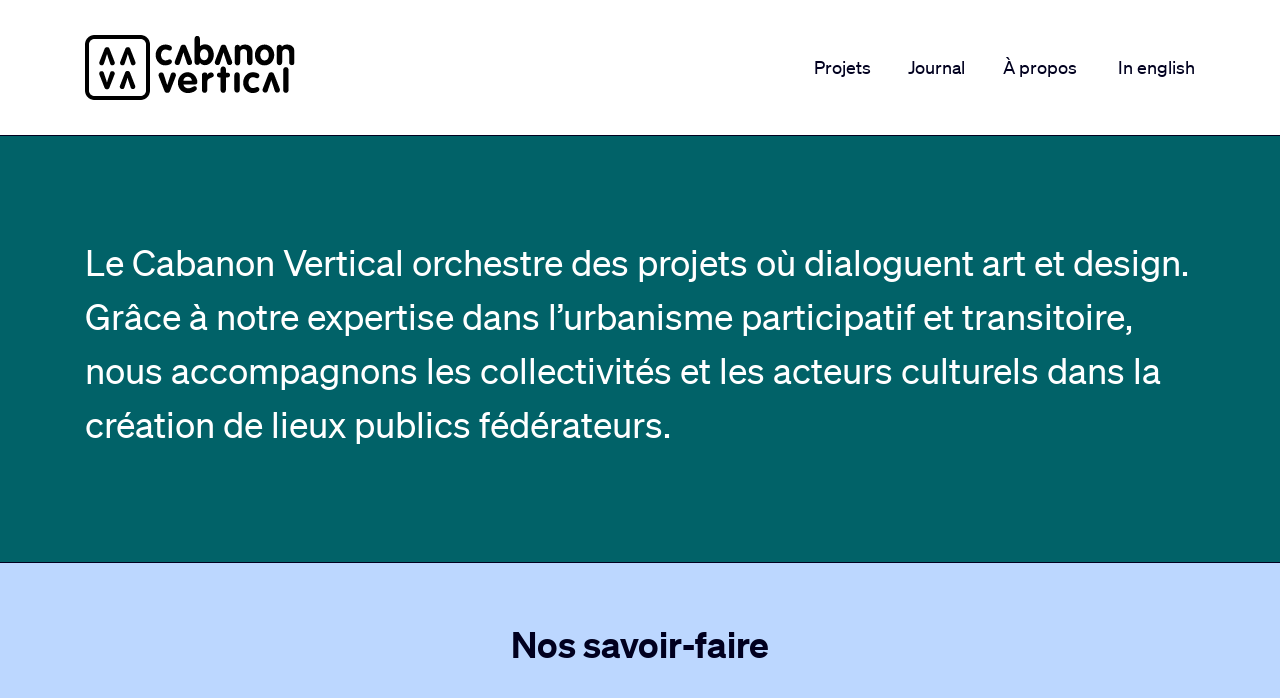

--- FILE ---
content_type: text/html; charset=utf-8
request_url: http://www.cabanonvertical.com/a-propos-du-cabanon-vertical
body_size: 12691
content:
<!doctype html>
<html lang="fr">
<head>
<!-- META & TITLE -->
<meta charset="utf-8">
<meta http-equiv="X-UA-Compatible" content="IE=edge">
<meta name="viewport" content="width=device-width, initial-scale=1">

<title>À propos du Cabanon Vertical : Vision et engagement</title>
<meta name="description" content="Notre vision, nos valeurs et notre équipe dédiée à la création d’espaces urbains inclusifs. Découvrez le Cabanon Vertical, un acteur engagé dans l’urbanisme participatif.">

<!-- /META & TITLE --> 
<meta http-equiv="expires" content="0">

<!-- FAVICONS -->
<link rel="apple-touch-icon" sizes="180x180" href="favicons/apple-touch-icon.png">
<link rel="icon" type="image/png" sizes="32x32" href="favicons/favicon-32x32.png">
<link rel="icon" type="image/png" sizes="16x16" href="favicons/favicon-16x16.png">
<link rel="manifest" href="favicons/site.webmanifest">
<link rel="mask-icon" href="favicons/safari-pinned-tab.svg" color="#5bbad5">
<meta name="msapplication-TileColor" content="#da532c">
<meta name="theme-color" content="#ffffff">
<!-- /FAVICONS --> 

<!-- CSS -->
<link rel="stylesheet" media="all" href="css/bootstrap.min.css">
<link rel="stylesheet" media="screen" href="css/owl.carousel.min.css">
<link rel="stylesheet" media="screen" href="css/animate.css">
<link rel="stylesheet" media="screen" href="css/leaflet.css">
<link rel="stylesheet" media="screen" href="css/style.css?v=20072023">
<!-- /CSS --> <!-- JS --> 
<script type="text/javascript" src="js/jquery.min.js"></script>
<script type="text/javascript" src="js/lazyload.min.js"></script> 
<script type="text/javascript" src="js/popper.min.js"></script>
<script type="text/javascript" src="js/bootstrap.min.js"></script>
<script type="text/javascript" src="js/wow.min.js"></script>
<script type="text/javascript" src="js/owl.carousel.min.js"></script>
<script type="text/javascript" src="js/leaflet.js"></script> 
<script type="text/javascript" src="js/leaflet.markercluster.js"></script> 
<script type="text/javascript" src="js/functions.js?v=20072023"></script> 
<!-- /JS --></head>
<body>
<header>
  <div class="container-lg header-container">
    <nav class="navbar navbar-expand-sm"><a href="https://www.cabanonvertical.com" class="logo" name="logo du Cabanon Vertical"><img src="images/logo-cabanon-vertical.svg" alt="logo du Cabanon Vertical"></a>
      <button type="button" class="navbar-toggle" data-toggle="collapse" data-target="#menu-collapse" aria-label="Bouton ouverture du menu"><span class="icon-bar"></span> <span class="icon-bar"></span> <span class="icon-bar"></span> </button>
      <div class="navbar-collapse collapse" id="menu-collapse">
        <div class="main-menu-link-container"><a href="projets-urbanisme-participatif" class="main-menu-link">Projets</a><a href="journal-du-cabanon-vertical" class="main-menu-link">Journal</a><a href="a-propos-du-cabanon-vertical" class="main-menu-link">À propos</a>
        <a href="about-cabanon-vertical" class="main-menu-link">In english</a>
        </div>
      </div>
    </nav>
  </div>
</header><main> 
  <section class="definition">
    <div class="container-lg"><p>Le Cabanon Vertical orchestre des projets où dialoguent art et design. Grâce à notre expertise dans l’urbanisme participatif et transitoire, nous accompagnons les collectivités et les acteurs culturels dans la création de lieux publics fédérateurs.</p></div>
  </section>
   
    

  <section class="abecedaire">
    <div class="container-lg"> 
      <h1 class="text-center">Nos savoir-faire</h1>
      
      <div class="accordion"> 
        <div class="accordion-item" data-toggle="collapse" data-target="#accordion-art-89" aria-expanded="false" aria-controls="#accordion-art-"> 
          <h3 class="accordion-item-title">L&#8217;urbanisme participatif</h3>
          
          <div id="accordion-art-89" class="collapse accordion-body" aria-labelledby="#accordion-art-89"> 
            <p><i>Construire collectivement</i><br class='autobr' />
Depuis dix ans Cabanon Vertical est impliqué dans la mise en œuvre de projets d’aménagements urbains participatifs. L’urbanisme participatif se caractérise par la mise en place de dispositifs urbains à échelle humaine, conçus avec la participation active des acteurs d’un territoire concerné. Habitants, associations de quartier, comités de suivi, etc., c’est à travers les expertises d&#8217;usages et les expériences de terrain de ces multiples acteurs que se développe le projet d’aménagement. Les habitants-usagers impliqués au coeur du processus sont en retour sensibilisés aux mécanismes et outils liés à l’urbanisme, leur offrant à plus long terme des clés de compréhension et d’intervention dans la construction de leurs espaces publics.

<br />Associant également les tiers acteurs, l’enjeu de cette démarche participative repose sur la construction d’une vision commune et inclusive de l’espace urbain.
</p>
             </div>
        </div>
        
        <div class="accordion-item" data-toggle="collapse" data-target="#accordion-art-88" aria-expanded="false" aria-controls="#accordion-art-"> 
          <h3 class="accordion-item-title">L&#8217;urbanisme transitoire</h3>
          
          <div id="accordion-art-88" class="collapse accordion-body" aria-labelledby="#accordion-art-88"> 
            <p><i>Préfigurer des usages</i> <br class='autobr' />
L’urbanisme transitoire est un processus d’aménagement expérimental qui prend place en amont d&#8217;un projet de renouvellement urbain. Le projet est dit transitoire car il produit des formes urbaines légères, parfois évolutives, réversibles ou démontables, qui s’insèrent dans des espaces publics déjà établit. Éloigné des logiques de construction dites &#171;&nbsp;traditionnelles&nbsp;&#187; de fabrication de l’espace urbain, cette démarche offre la possibilité de prototyper rapidement des aménagements, de tester de nouveaux usages ou de mettre en valeur ceux préexistants.
</p>
             </div>
        </div>
        
        <div class="accordion-item" data-toggle="collapse" data-target="#accordion-art-85" aria-expanded="false" aria-controls="#accordion-art-"> 
          <h3 class="accordion-item-title">Un design ouvert</h3>
          
          <div id="accordion-art-85" class="collapse accordion-body" aria-labelledby="#accordion-art-85"> 
            <p><i>Penser un aménagement comme un territoire habité</i><br class='autobr' />
La création de dispositifs ouverts, offrant plusieurs usages et postures, et favorisant la cohabitation de plusieurs publics est une approche caractéristique du travail du Cabanon Vertical.

<br />Bien que ses aménagements soient fixes, les formes proposées restent néanmoins malléables, ne déterminant ni usages, postures ou situations d’usages légitimes. La qualité de ses aménagements &mdash; l’usage et la fonction &mdash; est déterminée par les habitants eux-mêmes. Les installations conçues par le Cabanon Vertical ont vocation à laisser une liberté aux habitants dans l’usage et l’appropriation de ses installations. L’utilisation de structures hybrides et de formes modulaires permettent de concevoir des dispositifs conviviaux et multi-usages, qui ne tentent jamais de favoriser ou d’exclure un groupe.

<br />La force du travail du Cabanon Vertical repose sur sa capacité à générer des installations qui suscitent le rassemblement, favorisent la cohabitation et encouragent une forme de convivialité.
</p>
             </div>
        </div>
        
        <div class="accordion-item" data-toggle="collapse" data-target="#accordion-art-84" aria-expanded="false" aria-controls="#accordion-art-"> 
          <h3 class="accordion-item-title">Sculpture-lieu</h3>
          
          <div id="accordion-art-84" class="collapse accordion-body" aria-labelledby="#accordion-art-84"> 
            <p>Le travail du Cabanon Vertical ne consiste pas uniquement à aménager un espace. Sa démarche cherche avant tout à valoriser une nouvelle dimension d’un lieu par la création d&#8217;une installation. La notion de sculpture-lieu, utilisée pour qualifier ses projets, définit la conception d’une installation unique. <br class='autobr' />
Unique, car ses formes et ses usages résultent d’une démarche in-situ, ancrée dans un territoire, mais aussi dans la relation qu’elle génère avec l’espace et ses habitants. Plus qu&#8217;une simple installation, il s&#8217;agit d&#8217;une œuvre globale dans laquelle le processus participatif, autant que l&#8217;installation finale, font partie du dispositif artistique.<br class='autobr' />
A travers ses installations, le Cabanon Vertical cherche à faire corps avec l’environnement donné, en formulant une proposition sculptée à partir de ses contraintes et des caractéristiques d&#8217;un site.

<br />La carte blanche <a href="http://www.cabanonvertical.com/new-website/journal/cartes-blanches/article/joelle-zask"><strong>&#171;&nbsp;la sculpture-lieu, un service public&nbsp;&#187;</strong>, écrit</a> par Joëlle Zask détaille cette notion centrale dans le travail du Cabanon.
</p>
             </div>
        </div>
        
        <div class="accordion-item" data-toggle="collapse" data-target="#accordion-art-86" aria-expanded="false" aria-controls="#accordion-art-"> 
          <h3 class="accordion-item-title">Sensibilisation et formation à l&#8217;urbanisme transitoire</h3>
          
          <div id="accordion-art-86" class="collapse accordion-body" aria-labelledby="#accordion-art-86"> 
            <p><strong> <i>Formation-action</i> </strong> <br class='autobr' />
Grâce à son expertise, le Cabanon Vertical accompagne et forme les acteurs de la fabrique de la ville aux démarches d’aménagement urbain transitoire et participative. <br class='autobr' />
Ces temps de formation-action vise à transmettre des connaissances théoriques et pratiques sur les enjeux et objectifs d’une démarche d’urbanisme transitoire, mais aussi le montage de projet dans l’espace public.

<br /><i><br class='autobr' />
<strong>Guides des enjeux des aménagements urbains transitoires&nbsp;: </strong></i><br class='autobr' />
Ce nouveau format de travail formation-action précède la création du guide des enjeux des aménagements urbains transitoires réalisé en 2017 par le Cabanon Vertical et financé par la Métropole Aix-Marseille Provence. <br class='autobr' />
Ce guide pratique a pour vocation d’accompagner les acteurs institutionnels, structures locales, opérateurs, étudiant.e.s etc…, dans le développement de projet d’aménagement transitoire, en partageant une culture commune.

<br /><a href="https://www.calameo.com/books/00539173170afbdafd0ba" class="spip_out" rel="external">Voir la version en ligne du guide</a><br class='autobr' />
<i><br class='autobr' />
<strong>Réseau des Pépinières Urbaines&nbsp;:</strong></i><br class='autobr' />
Depuis 2020, Cabanon Vertical collaborent aux côtés d’urbaMonde, Le Gret, et urbaSen, à l’animation et à la coordination du Réseau des Pépinières Urbaines. Ce dispositif international et innovant porte sur l’accompagnement et la formation de maitrises d’ouvrages et d’acteurs locaux de plusieurs pays vers de nouveaux modes de faire l’espace urbain. Au sein de ce réseau, le Cabanon Vertical apporte son expertise autour de l’urbanisme transitoire et participatif.

<br /><a href="https://pepinieres-urbaines.org/fr" class="spip_out" rel="external">Site des pépinières urbaines</a>
</p>
             </div>
        </div>
        
      </div>
    </div>
  </section>
  
    

  <section class="team">
    <div class="container-lg">
      <h1 class="text-center">L&#8217;équipe</h1>
      <div class="row">
          
          
        <div class="person-container col-sm-6 col-md-4 col-lg-3">
          <div class="person"><img data-src="local/cache-gd2/0b/852de48e3a1244c5206dabedfeb470.webp?1725465653" alt="Olivier Bedu" class="img-fluid smooth">
            <h2>Olivier Bedu</h2>
            <h3>Directeur - Architecte et Artiste</h3>
            <p>Architecte de formation, Olivier développe depuis 2003 une réflexion sur les modalités de la création de l’espace urbain. Son processus de création accorde une place prépondérante à l’analyse du lieu et de ses usages. Depuis quelques années, Olivier Bedu sensibilise et forme d’autres professionnels à cette approche de la création d’espaces publics.
</p>
          </div>
        </div>
      
        <div class="person-container col-sm-6 col-md-4 col-lg-3">
          <div class="person"><img data-src="local/cache-gd2/81/a05be84d0ec69d66433c13154b30a8.webp?1725465654" alt="Chloé Lechalupé " class="img-fluid smooth">
            <h2>Chloé Lechalupé </h2>
            <h3>Administratrice </h3>
            <p>Après avoir participé à l’organisation de plusieurs festivals (<i>Les Rencontres de la Photographie, Les Suds à Arles…</i>) Chloé rejoint l’équipe du Cabanon Vertical. Son double cursus en aménagement du territoire et en administration de structures culturelles lui confère une vision d’ensemble au sein du Cabanon Vertical.
</p>
          </div>
        </div>
      
        <div class="person-container col-sm-6 col-md-4 col-lg-3">
          <div class="person"><img data-src="local/cache-gd2/ec/3d09e17d39bc400e4373c7a059868f.webp?1733908066" alt="Clara Puccini" class="img-fluid smooth">
            <h2>Clara Puccini</h2>
            <h3>Administratrice</h3>
            <p>Suite à de multiples expériences professionnelles au sein de festivals tels que Les Rencontres d&#8217;Arles, Les Suds à Arles et le Festival Off d&#8217;Avignon, elle consacre plus de cinq ans à l’administration et à la production d’une compagnie de théâtre lyonnaise. En septembre 2024, elle décide de poursuivre son engagement dans le secteur culturel en rejoignant Le Cabanon Vertical en tant qu’administratrice.
</p>
          </div>
        </div>
      
        <div class="person-container col-sm-6 col-md-4 col-lg-3">
          <div class="person"><img data-src="local/cache-gd2/53/cdb79814a1010920d67b83b3989592.webp?1725465655" alt="Florian Gilles" class="img-fluid smooth">
            <h2>Florian Gilles</h2>
            <h3>Chargé de production - Architecte et Charpentier</h3>
            <p>Pendant de nombreuses années auto-entrepreneur avec son frère, Florian a travaillé sur différents projets en construction, menuiserie et architecture en Allemagne. En parallèle il a développé un savoir-faire d’architecte (expérience chez BARarchitekten Berlin). <br class='autobr' />
Il conjugue aujourd’hui ses compétences de constructeur et de dessinateur technique au sein du Cabanon Vertical.
</p>
          </div>
        </div>
      
        <div class="person-container col-sm-6 col-md-4 col-lg-3">
          <div class="person"><img data-src="local/cache-gd2/5d/3a54a75c4ed0d0f13c88bc2f37981c.webp?1725465655" alt="Benjamin Maffeo " class="img-fluid smooth">
            <h2>Benjamin Maffeo </h2>
            <h3>Chargé de production - Menuisier</h3>
            <p>Après avoir travaillé quelques années en tant que graphiste, puis artiste plasticien, Benjamin se réoriente vers l’artisanat en 2016. Il rencontre le Cabanon Vertical qui l’accueille et le forme au sein de l’équipe de construction en tant que menuisier-constructeur apprenti.
</p>
          </div>
        </div>
      
        <div class="person-container col-sm-6 col-md-4 col-lg-3">
          <div class="person"><img data-src="local/cache-gd2/d4/d8886f010e33d49e8bbbb5f9083700.webp?1725465655" alt="Adèle Virot" class="img-fluid smooth">
            <h2>Adèle Virot</h2>
            <h3>Chargée de projets - Architecte</h3>
            <p>Durant son master en architecture, Adèle se forme d&#8217;abord à la permanence urbaine aux côtés de l&#8217;agence bordelaise Compagnie Architecture, puis elle s&#8217;installe quelques mois à Hambourg afin de participer avec le collectif Hallo:eV à la préfiguration d&#8217;un futur parc. En 2020, son diplôme d&#8217;architecte en poche, elle part à Marseille avec l&#8217;intention de continuer à travailler dans le champ de l&#8217;urbanisme transitoire.
</p>
          </div>
        </div>
      
        <div class="person-container col-sm-6 col-md-4 col-lg-3">
          <div class="person"><img data-src="local/cache-gd2/80/cdc6f613802cc75f89dd4e867a254c.webp?1730902952" alt="Claire Gardan" class="img-fluid smooth">
            <h2>Claire Gardan</h2>
            <h3>Chargée de projets - Architecte et Urbaniste</h3>
            <p>Au fil de son parcours en école d&#8217;architecture, Claire s&#8217;oriente particulièrement vers les questions urbaines et s&#8217;intéresse aux différentes dynamiques d&#8217;évolution et d&#8217;adaptation de la ville. Elle poursuit ses réflexions avec un diplôme de spécialisation en urbanisme qui lui apporte des connaissances pratiques et techniques sur les processus de fabrication de la ville. Après avoir collaboré avec Concorde a-u puis l&#8217;Agence TDSO sur des projets de paysage, d&#8217;espace public et de renouvellement urbain, elle intègre le Cabanon Vertical avec l&#8217;envie d&#8217;explorer le champ de l&#8217;urbanisme transitoire et participatif.
</p>
          </div>
        </div>
      
        <div class="person-container col-sm-6 col-md-4 col-lg-3">
          <div class="person"><img data-src="local/cache-gd2/49/acbbd88a811f4f89512e0bbe4a471c.webp?1733908247" alt="Elsa Goujon" class="img-fluid smooth">
            <h2>Elsa Goujon</h2>
            <h3>Chargée de projets - Architecte DE</h3>
            <p>Durant ses études d’architecture, Elsa s’intéresse au travail de la petite échelle et de la microarchitecture en intégrant toujours le projet à son territoire. Après un stage sur une permanence architecturale, elle collabore avec l’Atelier d’Architecture Autogérée pour suivre un projet d’aménagement dans un collège à Saint-Denis. Elle se forme à la co-conception avec les usager·ères et habitant·es. À la suite de cette expérience, elle intègre le Cabanon Vertical avec l’envie de contribuer à la réappropriation de l’espace public par les habitant·es.
</p>
          </div>
        </div>
       
          
      </div>
    </div>
  </section>
    
    

  <section class="manifest">
    <div class="container-lg">
        <div class="row manifest-row1">
            <div class="col-md-3 text-center">
            <img data-src="local/cache-gd2/35/b8a3e1bbabe278d76ea217646e0cbf.webp?1725465655" alt="Thierry Durousseau" class="img-fluid smooth mb-5"></div>
            <div class="col-md-9"><p>L’appellation Cabanon Vertical s’origine dans une action clandestine sur une barre de logements en déshérence avec l’installation en façade, d’un balcon encombré comme il s’en trouve en Asie, où tout ce qui ne tient pas dedans est mis dehors. […]
</p>
            <p class="small">Thierry Durousseau, architecte et président de l’association Texte tiré du livre L’Usage des formes, Éd. Wildproject</p>
            </div>
            </div>
        <div class="row  manifest-row2">
            <div class="col-12 text-center text-lg-right"><a href="https://wildproject.org/livres/lusage-des-formes" target="_blank" class="button bt_order">Commander le livre</a>  <a href="IMG/pdf/211020_texte_thierry_durousseau_usages_des_formes.pdf" target="_blank" class="button bt_dl">Télécharger le texte</a></div>
    </div>
    </div>
    </section>
    
    
    

  <section class="place">
    <h1 class="text-center">Nos lieux de travail
      <div class="container-lg"></div>
    </h1>
    <div class="container-lg">
      
      <div class="annonce">
        <div class="row">
          <div class="col-md-6">
          <div class="owl-carousel minislider">
             <img data-src="local/cache-gd2/fa/d09d517bc1e40501d821d203b3ef2c.webp?1725465656" alt="" class="img-fluid owl-lazy">
               <img data-src="local/cache-gd2/de/1be4077ecd03b9533cea621b92e630.webp?1725465656" alt="" class="img-fluid owl-lazy">
               <img data-src="local/cache-gd2/99/d142525d7d4003375becfe13cac1b6.webp?1725465657" alt="" class="img-fluid owl-lazy">
               <img data-src="local/cache-gd2/bb/2a28de2d7c6ca2c8cb0c9fc1bcc1be.webp?1725465658" alt="" class="img-fluid owl-lazy">
               <img data-src="local/cache-gd2/af/dd5fd05c0f4872cde47ad0eeb34c0f.webp?1725465658" alt="" class="img-fluid owl-lazy">
              
             </div>
        </div>
          <div class="col-md-6">
            <div class="content mt-3 mt-md-0">
              <div class="content-title">
                <h2>L&#8217;Usine Pillard</h2>
                <h3>Atelier d&#8217;artistes, d&#8217;architectes, de constructeurs et de designers</h3>
              </div>
              <p>L’association les 8 Pillards a été fondé au printemps 2019 et regroupe 8 structures culturelles et artistiques dans les secteurs des arts visuels, de l’architecture, du design et de l’urbanisme installées dans l&#8217;Usine Pillard.<br class='autobr' />
Le Cabanon Vertical y a installé son atelier et ses bureaux.
</p>
                <div class="text-right"><a href="https://www.les8pillards.com/" target="_blank" class="more"><span>Lien voir le site des 8 Pillards!</span></a> </div>            
            </div>
          </div>
        </div>
      </div>
      
      <div class="annonce">
        <div class="row">
          <div class="col-md-6">
          <div class="owl-carousel minislider">
            
            <img data-src="local/cache-gd2/29/020ba774e63ad2a99c0c3b4689f32b.webp?1725465659"  alt="La Ville Blanche (2015-2022)" class="img-fluid owl-lazy">
             </div>
        </div>
          <div class="col-md-6">
            <div class="content mt-3 mt-md-0">
              <div class="content-title">
                <h2>La Ville Blanche (2015-2022)</h2>
                <h3>Bureau, exposition, conférence, rencontre</h3>
              </div>
              <p>De 2015 à 2022, La ville blanche a été un lieu d&#8217;exposition dédié à l&#8217;art et à la pensée contemporaine. Elle a invité de nombreux artistes, chercheur·euse·s et auteur·rice·s à faire part de leurs pratiques et des relations qu&#8217;elles suscitent. Elle a aussi été un lieu de rencontre pluridisciplinaire entre plusieurs structurent qui portent un regard sur les espaces et les territoires d&#8217;aujourd&#8217;hui&nbsp;: Urbamonde, Struc Archi, Jérôme Bourgeix... <br class='autobr' />
Retrouvez dans le <a href="https://www.cabanonvertical.com/journal/" class="spip_out" rel="external">Journal</a> les expositions hébergées à la Ville Blanche.
</p>
                <div class="text-right"><a href="https://www.facebook.com/lavilleblanche55/" target="_blank" class="morefb"><span>Toutes les actualités</span></a> </div>            
            </div>
          </div>
        </div>
      </div>
    
      <!--<div class="annonce">
        <div class="row">
          <div class="col-md-6">
            <div class="owl-carousel minislider"> <img data-src="images/pillard.jpg" class="img-fluid owl-lazy"> </div>
          </div>
          <div class="col-md-6">
            <div class="content mt-3 mt-md-0">
              <div class="content-title">
                <h2>Les 8 Pillards</h2>
                <h3>Production, fabrication, bureau</h3>
              </div>
              <p>Les structures présentes : Bureau des guides, Les Pas perdus, etc...</p>
              <div class="text-right"><a href="#" class="morefb"><span>Toutes les actualités</span></a></div>
            </div>
          </div>
        </div>
      </div>-->
    </div>
  </section>

    
    
    
  <section class="abecedaire">
    <div class="container-lg"> 
      <h1 class="text-center">Notre approche</h1>
      
      <div class="accordion"> 
        <div class="accordion-item" data-toggle="collapse" data-target="#accordion-art-93" aria-expanded="false" aria-controls="#accordion-art-"> 
          <h3 class="accordion-item-title">Le diagnostic partagé</h3>
          
          <div id="accordion-art-93" class="collapse accordion-body" aria-labelledby="#accordion-art-93"> 
            <p>Le diagnostic partagé recouvre l’ensemble des temps préliminaires à la conception d’un aménagement. Cette phase initiale introduit la participation des habitant·e·s au cœur du projet. <br class='autobr' />
A travers la mise en place d’ateliers de concertation et grâce à l’utilisation d’outils et dispositif d’animation sociale, cette étape vise révéler l’expertise d’usage des habitants pour identifier des zones propices à un aménagement et les usages à mettre en valeur.

<br /><strong>La carte sensible </strong></i><br class='autobr' />
<i>Rendre compte de l&#8217;expérience d&#8217;un territoire et de ses habitants </i> <br class='autobr' />
La carte sensible est un outil d&#8217;analyse urbaine qui guide la conduite des projets d&#8217;aménagements du Cabanon Vertical. Témoignant à la fois des usages quotidiens ainsi que des caractéristiques géographiques, climatiques, topographiques et sociologiques d&#8217;un site, elle révèle l&#8217;expérience des usagers au sein d&#8217;un territoire. L&#8217;analyse du contexte urbain et les informations récoltées lors des ateliers de concertation y sont répertoriées afin d&#8217;identifier des parcours et des zones propices à un aménagement.

<br /><strong>La boite à idées</strong></i><br class='autobr' />
<i>Ouvrir les imaginaires, présenter de possibles usagers</i><br class='autobr' />
Les expériences de concertation menées par le Cabanon Vertical ont rapidement fait émerger des problématiques autour de la représentation et de la compréhension des aménagements urbains. La nécessité de discuter et de penser l’aménagement d’un espace à partir d’un référentiel commun, à la fois sémantique et pratique, s’est avérée indispensable. La boîte à idées est un cahier qui présente des références et des exemples de projets non standardisés en milieu urbain, permettant d’activer l’imaginaire des participants en illustrant les champs des possibles.

<br /><strong>Le Cabanon Ambulant</strong></i><br class='autobr' />
<i>Mettre en scène un espace pour tisser des liens</i><br class='autobr' />
Les premiers échanges avec les habitants sont des moments importants, qui marquent la rencontre avec un nouveau public et permettent de tisser des liens. Pour faciliter cette interaction, nous avons conçu un dispositif mobile d’animation&nbsp;: le Cabanon Ambulant. Il s&#8217;agit d&#8217;une remorque aménagée permettant d&#8217;investir temporairement un lieu et d’inviter les habitants dans un cadre propice à la discussion et au partage. Le Cabanon Ambulant regroupe les outils de concertation et les installations scénographiques nécessaires pour mettre en scène un espace et le rendre attractif. À travers ses formes et couleurs, cet outil nous permet également d’être plus facilement identifiables dans l’espace.

<br /><a href="http://www.cabanonvertical.com/projets-etudes-de-cas/article/cabanon-ambulant"><strong>Découvrez quelques photos du Cabanon Ambulant</strong></a>

<br /><strong>Stratégie globale d’urbanisme transitoire</strong><br class='autobr' />
<i>Planifier et jalonner la transformation d’un territoire</strong></i><br class='autobr' />
La stratégie globale d&#8217;urbanisme transitoire est un outil et une étape de planification des actions transitoires et tactiques permettant d’accompagner la transformation progressive d&#8217;un site. Des espaces clés, en lien avec le projet de requalification et les besoins des habitants et des micro-actions qui peuvent être mises en œuvre rapidement, sont identifiés et jalonnés pour conduire une démarche transitoire dans le temps. La stratégie se présente comme une feuille de route méthodologique qui évolue en fonction du projet et de ses objectifs.

<br />Cette approche stratégique a été réalisée dans le cadre de plusieurs projets dont le NPNRU Cévennes (groupement HYL) et NPNRU Lormont-Carriet (groupement Exit).
</p>
             </div>
        </div>
        
        <div class="accordion-item" data-toggle="collapse" data-target="#accordion-art-95" aria-expanded="false" aria-controls="#accordion-art-"> 
          <h3 class="accordion-item-title">La co-conception</h3>
          
          <div id="accordion-art-95" class="collapse accordion-body" aria-labelledby="#accordion-art-95"> 
            <p><i>&#171;&nbsp;Faire endosser les rôles de co-producteur, co-créateur ou de consultant dans le processus de création.&nbsp;&#187;,</i> Zask, J. 2018. <i>La sculpture lieu, un service public&nbsp;?</i>

<br />La co-conception est le temps de la traduction, dans l’espace, d’un programme, au cours duquel les habitants prennent le rôle actif de co-concepteurs. Organisés autour d’ateliers de concertation, cette étape veille à ce que les propositions d’aménagement, issues du travail de diagnostic partagé, reflètent les envies et besoins des usagers. Pour cela, nous mettons en place des outils qui facilitent la compréhension et l’appropriation du projet par ses usagers à l’image de l’esquisse martyre ou des dispositifs tactiques.

<br /><strong>L&#8217;esquisse martyre</strong></i><br class='autobr' />
<i>Traduire l’intelligence collective</i><br class='autobr' />
Des premiers ateliers de diagnostic, émergent un dessin d’aménagement appelé &#8220;esquisse martyre&#8221;. Elle porte ce nom symbolique car, une fois dessinée, elle est présentée et mise en débat avec les habitant·e·s. afin de recueillir les remarques, les interrogations et de faire évoluer le dessin. A partir des retours des usagers, les esquisses du projet peuvent être ajustées pour répondre au mieux aux attentes et besoins.

<br /><strong>Scénographie tactique</strong></i><br class='autobr' />
<i>Préfigurer la transformation d’un espace</i><br class='autobr' />
Lors des ateliers de co-conception nous mettons en place des dispositifs agiles de spatialisation à l’aide d’outils tels que des maquettes, des mobiliers-prototypes et outils de signalisation (rubalise, piquets, panneaux de signalétique…etc) pour aider les usagers à mieux se projeter et appréhender l’intervention proposée. Ces scénographies éphémères permettent de préfigurer de nouveaux usages, de marquer l’emprise des futurs mobiliers, et encouragent les usagers à interagir avec les dispositifs installés pour les faire évoluer. Le Cabanon Ambulant fait partie de ces dispositifs de scénographie tactique
</p>
             </div>
        </div>
        
        <div class="accordion-item" data-toggle="collapse" data-target="#accordion-art-122" aria-expanded="false" aria-controls="#accordion-art-"> 
          <h3 class="accordion-item-title">La co-construction</h3>
          
          <div id="accordion-art-122" class="collapse accordion-body" aria-labelledby="#accordion-art-122"> 
            <p>L’implication des publics dans la construction de nos aménagements est une approche essentielle de notre démarche. Pour se faire nous mettons en place des outils comme le chantier éducatif et les actions collectives dans lesquel·l·es s habitant·e·s, usagers, participant·e·s deviennent co-constructeurs de leurs espaces. Ces temps de construction collectifs participent à meilleur ancrage et une meilleure appropriation du projet.

<br /><i><br class='autobr' />
<strong>Le chantier éducatif </strong></i><br class='autobr' />
<i>Sensibiliser et transmettre des connaissances</i> <br class='autobr' />
Le Cabanon Vertical coopère depuis plusieurs années avec des organismes d’insertion par l’activité économique, à l’image de l&#8217;Addap13 (<a href="https://www.addap13.org/" class="spip_url spip_out" rel="external">https://www.addap13.org/</a>), pour la mise en place de chantier éducatif. Plusieurs jeunes habitant·e·s, souvent des adoslecent·e·s ou jeunes adultes, intègrent temporairement l’équipe de production et participent activement à la réalisation des mobiliers. A travers le chantier, les jeunes sont formés aux méthodes de la construction bois et sensibilisés à l’aménagement d’un espace public. Cet outil éducatif nous permet aussi d’impliquer un public jeune parfois plus difficile à attirer lors des ateliers.

<br /><i><br class='autobr' />
<strong>Les actions collectives</strong></i><br class='autobr' />
<i>Prendre part à la transformation d&#8217;un espace</i><br class='autobr' />
Des actions collectives, pour la mise en forme d’éléments plus simples (mise en peinture, signalétique, atelier de plantations…) peuvent être organisés en complément du chantier éducatif. Ces actions ouvertes à tout·e·s, associent des publics plus variés, enfants, personnes âgées, adultes, afin de créer des expériences collectives fédératrices et créer du lien entre les usagers.
</p>
             </div>
        </div>
        
        <div class="accordion-item" data-toggle="collapse" data-target="#accordion-art-207" aria-expanded="false" aria-controls="#accordion-art-"> 
          <h3 class="accordion-item-title">L&#8217;impulsion</h3>
          
          <div id="accordion-art-207" class="collapse accordion-body" aria-labelledby="#accordion-art-207"> 
            <p>Chaque projet est rythmé par des temps festifs dissociés de la gestion directe du projet. Ces moments ont pour objectif de rassembler les différents acteurs associés au projet, habitant·e·s, gestionnaires, bailleurs, associations, de créer une synergie autour du projet en activant les mobiliers réalisés. L&#8217;organisation de ces événements est souvent partagée ou déléguée aux acteurs locaux (associations, collectifs d&#8217;habitants, centres sociaux…) investis dans la vie du quartier. Leur implication dans la gestion et l&#8217;organisation est une manière de symboliser &#171;&nbsp;la passation&nbsp;&#187; de ces aménagements en confiant &#171;&nbsp;les clés du projet&nbsp;&#187; à ses futurs usagers.

<br /><strong>Le repas de chantier</strong> est par excellence un temps partagé et festif qui permet de rassembler les différents publics liés au projet autour d’un repas. Il prend généralement place à la fin du chantier, marque le temps fort de co-construction et permet d’ouvrir l’espace à tous et toutes.
</p>
             </div>
        </div>
        
      </div>
    </div>
  </section>
  
    
    
    
  
  
    <section class="partners"> 
      <h1 class="text-center">Clients et partenaires</h1>
      
      <div class="owl-carousel partner-slider container-lg">  
        <div class="partner-slide"><img data-src="local/cache-gd2/77/4bcff1631dcfd7079e4f2d15e3ceb1.webp?1725465659" class="img-fluid owl-lazy" alt=""></div>
        
         
        <div class="partner-slide"><img data-src="local/cache-gd2/16/91ce4eb2f611c6ccc006ce4f3bb24d.webp?1725465659" class="img-fluid owl-lazy" alt=""></div>
        
         
        <div class="partner-slide"><img data-src="local/cache-gd2/66/58334258ce15033300092664f05136.webp?1725465659" class="img-fluid owl-lazy" alt=""></div>
        
         
        <div class="partner-slide"><img data-src="local/cache-gd2/1d/6e98e9471c0fd33f7bb253e8075db8.webp?1725465660" class="img-fluid owl-lazy" alt=""></div>
        
         
        <div class="partner-slide"><img data-src="local/cache-gd2/fa/8dc1604507aa35e1129380b39d35f3.webp?1725465660" class="img-fluid owl-lazy" alt=""></div>
        
         
        <div class="partner-slide"><img data-src="local/cache-gd2/c7/2e9030fde6b6b75b74d33ce7b992e7.webp?1725465660" class="img-fluid owl-lazy" alt=""></div>
        
         
        <div class="partner-slide"><img data-src="local/cache-gd2/79/4a28813dacad05736a35dcadf83561.webp?1725465660" class="img-fluid owl-lazy" alt=""></div>
        
         
        <div class="partner-slide"><img data-src="local/cache-gd2/87/8f78be79c2173808bf2f4d7e7e0e58.webp?1725465660" class="img-fluid owl-lazy" alt=""></div>
        
         
        <div class="partner-slide"><img data-src="local/cache-gd2/7b/b12729279bf62e6477d140d2b641aa.webp?1725465660" class="img-fluid owl-lazy" alt=""></div>
        
         
        <div class="partner-slide"><img data-src="local/cache-gd2/8a/6cb535ede0763f6964d7e4362bc92a.webp?1725465661" class="img-fluid owl-lazy" alt=""></div>
        
         
        <div class="partner-slide"><img data-src="local/cache-gd2/f5/1504d98fb35c03034726775c895ba8.webp?1725465661" class="img-fluid owl-lazy" alt=""></div>
        
         
        <div class="partner-slide"><img data-src="local/cache-gd2/ff/cecb80d092dbeb03ce1ef1b16364b9.webp?1725465661" class="img-fluid owl-lazy" alt=""></div>
        
         
        <div class="partner-slide"><img data-src="local/cache-gd2/4c/f67273cf118df421fc465867342f40.webp?1725465662" class="img-fluid owl-lazy" alt=""></div>
        
         
        <div class="partner-slide"><img data-src="local/cache-gd2/2e/1f131d32a572690598b7595d79a572.webp?1725465662" class="img-fluid owl-lazy" alt=""></div>
        
         
        <div class="partner-slide"><img data-src="local/cache-gd2/9a/f98f4f513207911743ecf33f9f3d40.webp?1725465662" class="img-fluid owl-lazy" alt=""></div>
        
         
        <div class="partner-slide"><img data-src="local/cache-gd2/ae/c8ebcee43758eb88567c9a7dae6852.webp?1725465663" class="img-fluid owl-lazy" alt=""></div>
        
         
        <div class="partner-slide"><img data-src="local/cache-gd2/0c/438d9f244aa7962b2ff68939816634.webp?1725465663" class="img-fluid owl-lazy" alt=""></div>
        
         
        <div class="partner-slide"><img data-src="local/cache-gd2/ac/141537bc5a4c2d538e6973fd493ad7.webp?1725465663" class="img-fluid owl-lazy" alt=""></div>
        
         
        <div class="partner-slide"><img data-src="local/cache-gd2/13/6c400491b6a28c82f3ef370fd75df9.webp?1725465663" class="img-fluid owl-lazy" alt=""></div>
        
         
        <div class="partner-slide"><img data-src="local/cache-gd2/26/ba3e00c4ed82dc240d294b2818c56a.webp?1725465663" class="img-fluid owl-lazy" alt=""></div>
        
         
        <div class="partner-slide"><img data-src="local/cache-gd2/14/464c882ac3395ff272719945bcd59c.webp?1725465663" class="img-fluid owl-lazy" alt=""></div>
        
         
        <div class="partner-slide"><img data-src="local/cache-gd2/7e/9f77fd40af0754ae783b437a19eeae.webp?1725465664" class="img-fluid owl-lazy" alt=""></div>
        
         
        <div class="partner-slide"><img data-src="local/cache-gd2/d8/7e9cbcba69c8b92a9192b46a21fb57.webp?1725465664" class="img-fluid owl-lazy" alt=""></div>
        
         
        <div class="partner-slide"><img data-src="local/cache-gd2/ab/c7147e11de34b8b9c863b62537c865.webp?1725465664" class="img-fluid owl-lazy" alt=""></div>
        
         
        <div class="partner-slide"><img data-src="local/cache-gd2/27/eba32c51431ea3e8d48dad47c48515.webp?1725465665" class="img-fluid owl-lazy" alt=""></div>
        
         
        <div class="partner-slide"><img data-src="local/cache-gd2/07/e0a18a0878722cfaa8d04815cb384c.webp?1725465665" class="img-fluid owl-lazy" alt=""></div>
        
         
        <div class="partner-slide"><img data-src="local/cache-gd2/51/c4e3ddecb7fbef7af7966736f8f8f4.webp?1725465665" class="img-fluid owl-lazy" alt=""></div>
        
         
        <div class="partner-slide"><img data-src="local/cache-gd2/7d/63dd4af750e9d425dc06e84903fd8b.webp?1725465665" class="img-fluid owl-lazy" alt=""></div>
        
         
        <div class="partner-slide"><img data-src="local/cache-gd2/e1/66220c4e3ce3bf931851075f52d8aa.webp?1725465665" class="img-fluid owl-lazy" alt=""></div>
        
         
        <div class="partner-slide"><img data-src="local/cache-gd2/61/09eef95d013abd1361551f8bad73e7.webp?1725465666" class="img-fluid owl-lazy" alt=""></div>
        
         
        <div class="partner-slide"><img data-src="local/cache-gd2/3d/c5cd570cf4ab9aed42890d9149ee14.webp?1725465666" class="img-fluid owl-lazy" alt=""></div>
        
         
        <div class="partner-slide"><img data-src="local/cache-gd2/49/90f280014b2478d39bb36194475d17.webp?1725465666" class="img-fluid owl-lazy" alt=""></div>
        
         
        <div class="partner-slide"><img data-src="local/cache-gd2/e8/053c58d643bf144ba2e95b9c8e3b5c.webp?1725465666" class="img-fluid owl-lazy" alt=""></div>
        
         
        <div class="partner-slide"><img data-src="local/cache-gd2/ac/29f927845f5bc1e6396b6cdfaed146.webp?1725465667" class="img-fluid owl-lazy" alt=""></div>
        
         
        <div class="partner-slide"><img data-src="local/cache-gd2/20/7d3687c01e21bd542836a515359a64.webp?1725465668" class="img-fluid owl-lazy" alt=""></div>
        
         
        <div class="partner-slide"><img data-src="local/cache-gd2/23/b0e8be2b57a6e09b8aa4285b5fff52.webp?1725465672" class="img-fluid owl-lazy" alt=""></div>
        
         
        <div class="partner-slide"><img data-src="local/cache-gd2/7e/5a037ef9915bd3753d0d861ab1c9f8.webp?1725465672" class="img-fluid owl-lazy" alt=""></div>
        
         
        <div class="partner-slide"><img data-src="local/cache-gd2/17/40531835319d6bf87911b611967bda.webp?1725465672" class="img-fluid owl-lazy" alt=""></div>
        
         
        <div class="partner-slide"><img data-src="local/cache-gd2/b9/a8a9af6ac39d8eafb205b903f07999.webp?1725465672" class="img-fluid owl-lazy" alt=""></div>
        
         
        <div class="partner-slide"><img data-src="local/cache-gd2/97/aa80a79a3e31fb3363e776dd6fc558.webp?1725465673" class="img-fluid owl-lazy" alt=""></div>
        
         
        <div class="partner-slide"><img data-src="local/cache-gd2/a0/9f044da9cd3125108aa8e82f6f95b0.webp?1725465673" class="img-fluid owl-lazy" alt=""></div>
        
         
        <div class="partner-slide"><img data-src="local/cache-gd2/ad/de67922c7d11fecdd34b53b83d408f.webp?1725465674" class="img-fluid owl-lazy" alt=""></div>
        
         
        <div class="partner-slide"><img data-src="local/cache-gd2/11/70bc69f2e39f8e15552902ba6d3ef9.webp?1725465674" class="img-fluid owl-lazy" alt=""></div>
        
         
        <div class="partner-slide"><img data-src="local/cache-gd2/37/cd8e2b2e383ce2768dccc42c015c4c.webp?1725465674" class="img-fluid owl-lazy" alt=""></div>
        
         
        <div class="partner-slide"><img data-src="local/cache-gd2/3e/a2d14eb5ad1818e8d59459ac5f4855.webp?1725465674" class="img-fluid owl-lazy" alt=""></div>
        
         
        <div class="partner-slide"><img data-src="local/cache-gd2/57/731336fb8be8b33abccc75050692ca.webp?1725465674" class="img-fluid owl-lazy" alt=""></div>
        
         
        <div class="partner-slide"><img data-src="local/cache-gd2/3f/fd72bed0adc99a5d7878c2a3ac4adc.webp?1725465675" class="img-fluid owl-lazy" alt=""></div>
        
         
        <div class="partner-slide"><img data-src="local/cache-gd2/02/5f7f958bf808a84f0cdea71e22f9f6.webp?1725465675" class="img-fluid owl-lazy" alt=""></div>
        
         
        <div class="partner-slide"><img data-src="local/cache-gd2/52/57d59ef3a236de584f1a9bdf17e214.webp?1725465675" class="img-fluid owl-lazy" alt=""></div>
        
        
      </div>
    </section>
  
  
</main>
<footer>
  <div class="footer-container container-lg">
    <div>47 rue Chape<br>13004 Marseille<br>
      <a href="tel:+33765773740">+33 (0)7 65 77 37 40</a></div>
    <div><a href="mailto:contact@cabanonvertical.com">contact@cabanonvertical.com</a></div>
    <div>
      <div>
       
       <a href="https://www.facebook.com/CabanonVertical/" target="_blank">Facebook</a><br>
       <a href="https://www.instagram.com/cabanon.vertical/" target="_blank">Instagram</a><br>
        </a><a href="https://www.linkedin.com/company/cabanon-vertical/" target="_blank">Linkedin</a></div>
    </div>
  </div>
  <div class="footer-legal">
    <div class="container-lg text-center">Copyright Cabanon Vertical 2026 - <a href="spip.php?page=plan-du-site">Plan du site</a>  - <a href="#" data-toggle="modal" data-target="#modal-42">Mentions légales</a>
        - <a href="#" data-toggle="modal" data-target="#modal-43">Crédits</a>
      
    </div>
  </div>
</footer>

<div class="modal fade" id="modal-42">
  <div class="modal-dialog modal-dialog-centered modal-xl">
    <div class="modal-content">
      <div class="modal-header"> 
        <h2 class="title">Mentions légales</h2>
         <span class="modal-close hvr-grow icon-cross" data-dismiss="modal"></span> </div>
      
      <div class="modal-body"><p>Ce site est la propriété du Cabanon Vertical<br class='autobr' />
47 rue Chape - 13004 Marseille<br class='autobr' />
Email&nbsp;: cabanon.vertical@gmail.com<br class='autobr' />
Siret&nbsp;: 453 514 366 000 62</p>
<p>Ce site a été créé par Antipole.<br class='autobr' />
Ce site est hébergé par OVH.</p>
<p>Toute reproduction, représentation, utilisation, adaptation, modification, incorporation, traduction, commercialisation, partielles ou intégrales par quelque procédé et sur quelque support que ce soit (papier, numérique, …) sont interdites, sans l’autorisation écrite préalable du Cabanon Vertical, hormis les exceptions visées à l’article L 122.5 du Code de la Propriété Intellectuelle, sous peine de constituer un délit de contrefaçon de droit d’auteur et/ou de dessins et modèles et/ou de marque, puni de deux ans d’emprisonnement et de 150 000 € d’amende.</p></div>
       </div>
  </div>
</div>

<div class="modal fade" id="modal-43">
  <div class="modal-dialog modal-dialog-centered modal-xl">
    <div class="modal-content">
      <div class="modal-header"> 
        <h2 class="title">Crédits</h2>
         <span class="modal-close hvr-grow icon-cross" data-dismiss="modal"></span> </div>
      
      <div class="modal-body"><p>Directeur éditorial<br class='autobr' />
Olivier Bedu<br class='autobr' />
<a href="http://www.olivier-bedu.com" class="spip_url spip_out auto" rel="nofollow external">www.olivier-bedu.com</a></p>
<p>Designer graphique<br class='autobr' />
Jérôme Bourgeix<br class='autobr' />
<a href="http://www.jeromebourgeix.com" class="spip_url spip_out auto" rel="nofollow external">www.jeromebourgeix.com</a></p>
<p>Développement<br class='autobr' />
Christophe Passet<br class='autobr' />
<a href="http://www.antipole.fr" class="spip_url spip_out auto" rel="nofollow external">www.antipole.fr</a></p></div>
       </div>
  </div>
</div></body>
</html>

--- FILE ---
content_type: text/css
request_url: http://www.cabanonvertical.com/css/style.css?v=20072023
body_size: 6348
content:
/*----------------   LOAZYLOAD   ----------------*/

.smooth {
  opacity: 0;
}
.smooth:not(.initial) {
  transition: opacity 0.6s;
}
.smooth.initial, .smooth.loaded, .smooth.error {
  opacity: 1;
}
.smooth:not([src]) {
  visibility: hidden;
}


/*----------------   FONT SIZE CALIBRATION   ----------------*/
html {
  font-size: 62.5%; }

/*----------------   FONTS   ----------------*/
@font-face {
  font-family: 'font-normal';
  src: url("../fonts/soehne-web-buch.woff2") format("woff2"), url("../fonts/soehne-web-buch.woff") format("woff");
  font-weight: 400; }
@font-face {
  font-family: 'font-normal';
  src: url("../fonts/soehne-web-buch.eot");
  src: url("../fonts/soehne-web-buch.eot?#iefix") format("embedded-opentype"), url("../fonts/soehne-web-buch.woff2") format("woff2"), url("../fonts/soehne-web-buch.woff") format("woff");
  font-weight: 400; }
@font-face {
  font-family: 'font-italic';
  src: url("../fonts/soehne-web-buch-kursiv.woff2") format("woff2"), url("../fonts/soehne-web-buch-kursiv.woff") format("woff");
  font-weight: 400; }
@font-face {
  font-family: 'font-bold';
  src: url("../fonts/soehne-web-halbfett.woff2") format("woff2"), url("../fonts/soehne-web-halbfett.woff") format("woff");
  font-weight: 500; }
/*----------------   ICONS   ----------------*/
@font-face {
  font-family: 'cabanon';
  src: url("../fonts/cabanon.eot?gozg4u");
  src: url("../fonts/cabanon.eot?gozg4u#iefix") format("embedded-opentype"), url("../fonts/cabanon.ttf?gozg4u") format("truetype"), url("../fonts/cabanon.woff?gozg4u") format("woff"), url("../fonts/cabanon.svg?gozg4u#cabanon") format("svg");
  font-weight: normal;
  font-style: normal;
  font-display: block; }
[class^="icon-"],
[class*=" icon-"] {
  /* use !important to prevent issues with browser extensions that change fonts */
  font-family: 'cabanon' !important;
  speak: never;
  font-style: normal;
  font-weight: normal;
  font-variant: normal;
  text-transform: none;
  line-height: 1;
  /* Better Font Rendering =========== */
  -webkit-font-smoothing: antialiased;
  -moz-osx-font-smoothing: grayscale; }
  [class^="icon-"]:hover, [class^="icon-"]:focus,
  [class*=" icon-"]:hover,
  [class*=" icon-"]:focus {
    text-decoration: none; }

.icon-arrow-back:before {
  content: "\e900"; }

.icon-arrow:before {
  content: "\e901"; }

.icon-arrow-up:before {
  content: "\e902"; }

.icon-download:before {
  content: "\e903"; }

.icon-caret:before {
  content: "\e904"; }

.icon-arrow-btn:before {
  content: "\e905"; }

.icon-dot:before {
  content: "\e906"; }

.icon-facebook:before {
  content: "\e907"; }

.icon-instagram:before {
  content: "\e908"; }

.icon-letter:before {
  content: "\e909"; }

.icon-close:before {
  content: "\e910"; }

.icon-close-cancel:before {
  content: "\e911"; }

.icon-cross:before {
  content: "\e912"; }

.icon-book:before {
  content: "\e913"; }

/*----------------   COLORS   ----------------*/
.white {
  color: #FFFFFF; }

.yellow {
  color: #FFFA77; }

.light-grey {
  color: #F4F4F4; }

.light-blue {
  color: #D0FCFF; }

.pale-blue {
  color: #E0EEEF; }

.blue {
  color: #BCD7FF; }

.turquoise {
  color: #04D5E2; }

.dark-green {
  color: #717171; }

.black {
  color: #01001F; }

/*----------------   HACK   ----------------*/
*:focus {
  outline: 0 !important; }

.row.no-gutters {
  margin-right: 0;
  margin-left: 0; }
  .row.no-gutters > [class^="col-"], .row.no-gutters > [class*=" col-"] {
    padding-right: 0;
    padding-left: 0; }

/*----------------   GENERIC STYLES   ----------------*/
body {
  font-family: 'font-normal';
  -moz-osx-font-smoothing: grayscale;
  -webkit-font-smoothing: antialiased;
  font-smoothing: antialiased;
  font-size: 1.8rem;
  font-weight: 400;
  color: #01001F;
  overflow-x: hidden; }

b,
strong {
  font-family: 'font-bold'; }

a {
  color: #01001F;
  text-decoration: none; }
  a:hover, a:focus {
    color: #01001F;
    text-decoration: none; }

.spip_in {
  border-bottom: 2px solid #01001F; }

.spip_out {
  border-bottom: 2px solid #01001F; }

/*----------------   TITLES   ----------------*/
section h1, section .h1, .sitemap .h1 {
  font-family: 'font-bold';
  font-size: 3.6rem;
  font-weight: 500;
  padding: 6rem 0; }
section h2, section .h2, .sitemap .h2 {
  font-family: 'font-bold';
  font-size: 2.8rem;
  font-weight: 500; }
section h3, section .h3 {
  font-family: 'font-bold';
  font-size: 2.8rem;
  font-weight: 500;
  color: #717171; }

/*----------------   LINKS & BUTTONS   ----------------*/
.seeall {
  text-align: center;
  border-top: 1px solid #01001F;
  padding: 2rem 0; }

.more span {
  font-size: 1.6rem;
  font-family: 'font-bold';
  border-bottom: 2px solid #01001F; }
.more::after {
  font-family: 'cabanon';
  content: "\e902";
  font-size: 1.4rem;
  font-weight: 600;
  margin-left: 0.8rem; }

.moreletter span {
  font-size: 1.6rem;
  font-family: 'font-bold';
  border-bottom: 2px solid #01001F; }
.moreletter::after {
  font-family: 'cabanon';
  content: "\e909";
  font-size: 1.4rem;
  font-weight: 600;
  margin-left: 0.8rem; }

.more2 span {
  font-size: 1.6rem;
  font-family: 'font-bold';
  border-bottom: 2px solid #01001F; }
.more2::after {
  font-family: 'cabanon';
  content: "\e901";
  position: relative;
  top: 0.3rem;
  font-size: 1.6rem;
  font-weight: 600;
  margin-left: 0.8rem; }

.morefb span {
  font-size: 1.6rem;
  font-family: 'font-bold';
  border-bottom: 2px solid #01001F; }
.morefb::after {
  font-family: 'cabanon';
  content: "\e907";
  font-size: 2.5rem;
  font-weight: 500;
  margin-left: 0.8rem;
  position: relative;
  top: 0.65rem; }

.motto {
  font-size: 3.6rem;
  line-height: 1.2;
  margin-bottom: 4.5rem; }
  .motto a {
    color: #717171;
    text-decoration: underline; }

.taglink {
  cursor: pointer; }
  .taglink span {
    font-size: 1.6rem;
    text-transform: uppercase;
    font-family: 'font-bold';
    border-bottom: 2px solid #01001F; }
  .taglink::before {
    font-family: 'cabanon';
    content: "\e906";
    font-size: 1.4rem;
    font-weight: 600;
    margin-right: 0.8rem; }

.tag {
  color: #717171;
  font-size: 1.6rem;
  text-transform: uppercase;
  font-family: 'font-bold'; }

/*----------------   MODALS   ----------------*/
.modal-backdrop {
  background-color: #FFFFFF;
  opacity: 1 !important; }

.modal-dialog {
  margin: 0 auto;
  width: 100% !important;
  max-width: none; }

.modal-content {
  border: none;
  min-height: 100vh;
  width: 100% !important;
  padding: 30px; }

.modal-header {
  border: none; }
  .modal-header h2 {
    font-family: 'font-bold';
    font-size: 3.6rem; }
  .modal-header .modal-close {
    font-size: 3.6rem;
    position: relative;
    top: 0.3rem;
    cursor: pointer; }

/*----------------   SITEMAP   ----------------*/
.sitemap a:hover, .sitemap a:focus{
 text-decoration: underline;
}
/*----------------   SLIDER DOTS   ----------------*/

.owl-dots {
  position: absolute;
  bottom: -4rem;
  left: 0;
  width: 100%;
  text-align: center; }
  .owl-dots .owl-dot {
    background-color: #FFFFFF !important;
    height: 1.5rem;
    width: 1.5rem;
    border-radius: 50%;
    border: 1px solid #01001F !important;
    margin: 5px; }
    .owl-dots .owl-dot.active {
      background: #01001F !important; }

/*----------------   VIDEO DISPLAY   ----------------*/
.banner-video {
  padding-bottom: 12.5rem; }
  .banner-video .banner-video-text {
    background-color: #F4F4F4;
    padding: 3rem; }
    .banner-video .banner-video-text h2 {
      color: #BCD7FF; }
  .banner-video.banner-video-equipement {
    background-image: url("../images/slash2.png");
    background-repeat: no-repeat;
    background-size: contain;
    background-position: top left 12.5rem;
    padding-top: 12.5rem; }
    .banner-video.banner-video-equipement .video-display::after {
      color: #FFFFFF; }
  .banner-video.banner-video-autopod .banner-video-text {
    background-image: url("../images/vector2.png");
    background-repeat: no-repeat;
    background-position: top right;
    background-size: contain;
    padding: 3rem 10rem 3rem 3rem; }

.video-display {
  position: relative;
  cursor: pointer;
  width: 100%; }
  .video-display::after {
    font-family: 'cabanon';
    content: "\e907";
    color: #01001F;
    font-size: 100px;
    line-height: 100px;
    position: absolute;
    top: calc(50% - 50px);
    left: calc(50% - 50px); }
  .video-display:hover::after, .video-display:focus::after {
    animation: pulse 1s infinite;
    -webkit-animation-name: pulse;
    animation-name: pulse; }
  .video-display .video-display-frame {
    display: none;
    position: relative;
    padding-bottom: 56.25%;
    height: 0;
    overflow: hidden;
    clear: both; }
  .video-display .video-display-embed {
    border: 0;
    position: absolute;
    top: 0;
    left: 0;
    width: 100%;
    height: 100%; }

.video-display.onair::after {
  content: none; }
.video-display.onair .video-display-visual {
  display: none; }
.video-display.onair .video-display-frame {
  display: block; }

/*----------------   CARD   ----------------*/
.card {
  width: 100%;
  border: 0;
  background-color: #FFFFFF;
  padding: 3rem;
  margin-bottom: 5rem;
  display: flex;
  justify-content: space-between; }
  .card .card-bottom {
    text-align: right; }
    .card .card-bottom [class^="icon-"],
    .card .card-bottom [class*=" icon-"] {
      font-size: 9rem;
      color: #F4F4F4;
      display: inline-block;
      text-align: right;
      margin-top: 1rem; }
    .card .card-bottom .icon-fast {
      font-size: 5.75rem; }

/*----------------   HEADER   ----------------*/
header {
  min-height: 135px;
  position: relative;
  z-index: 2; }
  header .header-container .navbar {
    padding: 0; }
    header .header-container .navbar .logo {
      margin: 35px 0; }
      header .header-container .navbar .logo img {
        height: 65px; }
    header .header-container .navbar .navbar-toggle {
      height: 4rem;
      width: 4rem;
      padding: 0;
      background-color: transparent !important;
      border: none;
      display: none; }
      header .header-container .navbar .navbar-toggle .icon-bar {
        display: block;
        margin: auto;
        width: 3.5rem;
        height: 0.3rem;
        border-radius: 0;
        background-color: #01001F;
        transition: all 0.2s ease-in-out; }
      header .header-container .navbar .navbar-toggle .icon-bar + .icon-bar {
        margin-top: 0.5rem; }
      header .header-container .navbar .navbar-toggle[aria-expanded="true"] .icon-bar:nth-child {
        background-color: #01001F !important; }
      header .header-container .navbar .navbar-toggle[aria-expanded="true"] .icon-bar:nth-child(1) {
        width: 3.5rem;
        -webkit-transform: translate(0, 0.5rem) rotate(45deg);
        -ms-transform: translate(0, 0.5rem) rotate(45deg);
        -o-transform: translate(0, 0.5rem) rotate(45deg);
        transform: translate(0, 0.37rem) rotate(45deg);
        background-color: #01001F; }
      header .header-container .navbar .navbar-toggle[aria-expanded="true"] .icon-bar:nth-child(2) {
        display: none; }
      header .header-container .navbar .navbar-toggle[aria-expanded="true"] .icon-bar:nth-child(3) {
        width: 3.5rem;
        -webkit-transform: translate(0, -0.5rem) rotate(-45deg);
        -ms-transform: translate(0, -0.5rem) rotate(-45deg);
        -o-transform: translate(0, -0.5rem) rotate(-45deg);
        transform: translate(0, -0.37rem) rotate(-45deg);
        background-color: #01001F; }


/*----------------   HOME   ----------------*/
.definition {
  font-size: 3.6rem;
  color: #FFFFFF;
  background-color: #016268;
  padding: 10rem 0;
  border-top: 1px solid #01001F;
  font-family: 'font-normal';
    }
.definition h1, .definition h2{
 font-family: 'font-normal';
 display: inline;
 font-weight: 400;
 font-size: 3.6rem;
}
.news {
  background-color: #D0FCFF;
  padding-bottom: 12rem; }

.selection {
  padding-bottom: 10rem;
  line-height: 1; }
  .selection h2 {
    margin-top: 0.75rem;
    color: #01001F; }
  .selection .project {
    font-size: 1.9rem;
    display: block;
    color: #717171;
    margin-bottom: 6rem;
    position: relative; }
    .selection .project .home-tags {
      position: absolute;
      top: 0;
      left: 0; }
      .selection .project .home-tags .home-tag1, .selection .project .home-tags .home-tag2 {
        padding: 0.75rem 1.5rem;
        font-size: 1.5rem;
        font-family: 'font-bold';
        color: #FFFFFF;
        background-color: #01001F;
        float: left;
        clear: both; }
      .selection .project .home-tags .home-tag2 {
        background-color: #04D5E2; }

.list {
  padding-bottom: 10rem;
  line-height: 1; }
  .list h2, .list .h2 {
    margin-top: 0.75rem;
    color: #01001F; }
  .list .project {
    font-size: 1.8rem;
    display: block;
    color: #717171;
    margin-bottom: 6rem; }


.list .project .project-image{
 position: relative;
}

.list .project:hover .project-image::before{
 content:"";
 position: absolute;
 width: 100%;
 height: 100%;
 top: 0;
 left: 0;
 background-color: #FFF;
 transition: 0.3s all ease-in;
 padding: 1.5rem;
}


.list .project .project-image h2{
 display: none;
 position: absolute;
 top: 0;
 left: 0;
 color: #000;
}

.list .project:hover .project-image{
 
}

.list .project:hover .project-image h2{
 display: flex;
}



.annonce {
  padding-top: 6rem;
  padding-bottom: 6rem;
  border-bottom: 1px solid #01001F; }
  .annonce:first-of-type {
    padding-top: 0; }

.carte-blanche .col-md-8 {
  background-color: #FFFA77;
  padding: 2rem !important; }

.carte-blanche .col-md-4 {
  background-color: #FFFA77; }
  .carte-blanche .col-md-4 .img-fluid {
    max-width: 100%;
    min-height: 100%;
    object-fit: cover; }

.journal {
  margin-top: 15rem;
  padding-bottom: 10rem;
  border-top: 1px solid #01001F; }

.content {
  height: 100%;
  display: flex;
  flex-direction: column;
  justify-content: space-between; }
  .content .taglist {
    margin-bottom: 1rem; }
    .content .taglist .tag {
      margin-left: 5rem; }
  .content p {
    line-height: 1.35; }
  .content .content-date, .content .content-title, .content .content-text {
    margin-top: 1rem;
    margin-bottom: 1rem; }

/*----------------   A-PROPOS  ----------------*/
.abecedaire {
  background-color: #BCD7FF;
  padding-bottom: 12rem;
  border-top: 1px solid #01001F; }

.manifest {
  background-color: #BCD7FF;
  padding-top: 14rem;
  padding-bottom: 11rem;
  border-top: 1px solid #01001F;
    font-size: 3.6rem;
    font-family: 'font-italic';
}
 .manifest .small{
        font-size: 1.8rem;
    }

.manifest-row1{
    padding-top: 6rem;
    padding-bottom: 3rem;
    margin-bottom:  3rem;
    border-top:1px solid #FFF;
    border-bottom:1px solid #FFF;
}
.manifest-row2 .button{
    margin-bottom: 3rem;
}
.place {
  background-color: #D0FCFF;
  padding-bottom: 12rem;
  border-top: 1px solid #01001F; }
  .place h1 .container-lg {
    text-align: left;
    font-family: 'font-normal';
    font-size: 2.4rem;
    padding-top: 4rem; }
  .place .annonce:last-of-type {
    border-bottom: 0; }

.partners {
  background-color: #FFFFFF;
  border-top: 1px solid #01001F;
  padding-top: 3rem;
  margin-bottom: 12.5rem; }

.partners .partner-slider .partner-slide {
  margin: 3rem 0;
  text-align: center; }

.partners .partner-slider .partner-slide img {
  display: inline-block;
  height: 75px;
  width: auto; }

.team {
  background-color: #D0FCFF;
  padding-bottom: 6rem;
  border-top: 1px solid #01001F; }
  .team .person-container {
    border-right: 1px solid #01001F;
    margin-bottom: 6rem; }
    .team .person-container:nth-of-type(4n) {
      border-right: 0; }
    .team .person-container:last-of-type {
      border-right: 0; }
    .team .person-container .person {
      font-size: 1.8rem; }
      .team .person-container .person h2, .team .person-container .person h3 {
        font-size: 1.8rem; }
      .team .person-container .person h2 {
        margin-top: 2rem; }
      .team .person-container .person p {
        margin-top: 2rem; }

.accordion .accordion-item {
  background-color: #FFFFFF;
  padding: 3rem 4rem;
  margin-bottom: 4px;
  cursor: pointer; }
  .accordion .accordion-item h3::after {
    float: right;
    font-family: 'cabanon';
    content: "\e904"; }
  .accordion .accordion-item[aria-expanded="true"] h3 {
    color: #01001F; }
    .accordion .accordion-item[aria-expanded="true"] h3::after {
      transform: rotate(90deg); }

/*----------------   CARTE BLANCHE  ----------------*/
.cb-layout {
  background-color: #F4F4F4; }

.cb-header-top span {
  display: inline-block;
  text-transform: uppercase;
  color: #717171;
  font-size: 2.4rem;
  line-height: 1;
  margin-top: 3rem;
  margin-bottom: 3rem;
  font-family: 'font-bold'; }
.cb-header-top .maintitle {
  text-transform: none;
  color: #01001F;
  font-size: 5rem;
  margin-right: 9rem; }

.cb-header {
  background-color: #FFFA77;
  border-top: 1px solid #01001F;
  border-bottom: 1px solid #01001F; }
  .cb-header .cb-header-container {
    min-height: 415px;
    display: flex;
    flex-direction: column;
    justify-content: space-between; }
  .cb-header h1 {
    font-size: 3.6rem;
    font-family: 'font-bold';
    margin-bottom: 3rem; }

.cb-body-container {
  padding-bottom: 18rem; }

.cb-body-content {
  background-color: #FFFFFF;
  padding: 9rem; }
  .cb-body-content h2 {
    font-size: 3.6rem;
    font-family: 'font-bold';
    margin-bottom: 6rem; }
  .cb-body-content h3 {
    font-size: 1.8rem;
    font-family: 'font-bold';
    text-transform: uppercase;
    margin-top: 3rem; }
  .cb-body-content blockquote {
    font-size: 2.8rem;
    font-family: 'font-bold';
    padding: 6rem; }
  .cb-body-content figure {
    margin: 0 0 7rem 0; }

.cb-body-footer {
  border-top: 1px solid #01001F;
  background-color: #FFFFFF;
  padding: 3rem 9rem;
  display: flex;
  flex-direction: row;
  justify-content: space-between; }
  .cb-body-footer a span {
    border-bottom: 2px solid #01001F; }
  .cb-body-footer a:first-child::before {
    font-family: 'cabanon';
    content: "\e900";
    margin-right: 1rem; }
  .cb-body-footer a:last-child::after {
    font-family: 'cabanon';
    content: "\e901";
    margin-left: 1rem; }

.cb-body-sidebar {
  padding-top: 9rem; }
  .cb-body-sidebar p {
    padding: 3rem 0;
    border-top: 1px solid #01001F;
    border-bottom: 1px solid #01001F;
    margin-bottom: 6rem; }
  .cb-body-sidebar .button {
    margin-bottom: 3rem; }
  .cb-body-sidebar .bt_order, .manifest .bt_order {
    background-color: #FFFFFF;
    color: #01001F; }
    .cb-body-sidebar .bt_order::after, .manifest .bt_order::after {
      font-family: 'cabanon' !important;
      content: "\e913";
      font-size: 2.2rem;
      vertical-align: top;
      margin-left: 1rem; }
  .cb-body-sidebar .bt_dl, .manifest .bt_dl {
    background-color: #01001F;
    color: #FFFFFF; }
    .cb-body-sidebar .bt_dl::after, .manifest .bt_dl::after {
      font-family: 'cabanon' !important;
      content: "\e903";
      font-size: 2.2rem;
      vertical-align: top;
      margin-left: 0.7rem; }

/*----------------   NAV TABS  ----------------*/
#display-switch {
  border-bottom: 1px solid #01001F; }

#display-list-panel {
  padding-top: 3rem; }

.nav-tabs {
  margin: auto;
  width: fit-content; }

.nav-tabs .nav-link {
  border: none !important;
  color: #717171;
  font-size: 3.4rem;
  padding: 0 3rem; }
  .nav-tabs .nav-link.active {
    color: #01001F; }

.list-filters {
  padding-bottom: 12rem; }

.list-filters.journal-filters {
  border-top: 1px solid #01001F;
  padding-top: 9rem;
  padding-bottom: 9rem; }

button,
.button {
  font-family: 'font-bold';
  display: inline-block;
  background-color: #FFFFFF;
  color: #717171;
  font-size: 1.6rem;
  border: 1px solid #717171;
  text-align: center;
  border-radius: 3rem;
  padding: 0 4rem;
  line-height: 4.4rem;
  cursor: pointer;
  white-space: nowrap;
  -webkit-transition: all 0.3s ease;
  transition: all 0.3s ease; }
  button.active, button:hover, button:focus,
  .button.active,
  .button:hover,
  .button:focus {
    text-decoration: none !important;
    background-color: #717171 !important;
    color: #FFFFFF !important;
    -webkit-transition: all 0.3s ease;
    transition: all 0.3s ease; }

.history {
  background-color: #E0EEEF;
  padding-bottom: 12rem; }

/*----------------   TABLE   ----------------*/
#history-table td {
  padding-top: 1.5rem;
  padding-bottom: 1.5rem;
  border-top: 0;
  border-bottom: 1px solid #01001F; }
  #history-table td a {
    border-bottom: 2px solid #01001F; }

#project-spec-table td {
  border: 0;
  padding: 0.5rem; }

.table {
  color: #01001F; }

td.first {
  font-family: 'font-bold'; }

/*----------------   MAP, MARKERS AND CLUSTERS   ----------------*/
#map {
  height: 610px;
  width: 100%;
  background-color: #FFFFFF;
  z-index: 1; }

#map p {
  margin: 0 !important; }

.marker-cluster-small {
  background-color: rgba(1, 98, 104, 0.5); }

.marker-cluster-small div {
  background-color: #016268; }

.marker-cluster-medium {
  background-color: rgba(1, 98, 104, 0.5); }

.marker-cluster-medium div {
  background-color: #016268; }

.marker-cluster-large {
  background-color: rgba(1, 98, 104, 0.5); }

.marker-cluster-large div {
  background-color: #016268; }

/* IE 6-8 fallback colors */
.leaflet-oldie .marker-cluster-small {
  background-color: #016268; }

.leaflet-oldie .marker-cluster-small div {
  background-color: #016268; }

.leaflet-oldie .marker-cluster-medium {
  background-color: #016268; }

.leaflet-oldie .marker-cluster-medium div {
  background-color: #016268; }

.leaflet-oldie .marker-cluster-large {
  background-color: #016268; }

.leaflet-oldie .marker-cluster-large div {
  background-color: #016268; }

.leaflet-popup-content-wrapper {
  padding: 0 !important; }

.leaflet-container a.leaflet-popup-close-button {
  top: 5px;
  right: 30px; }

.leaflet-container a.leaflet-popup-close-button::after {
  font-family: 'cabanon' !important;
  content: "\e912";
  color: #FFFFFF;
  font-size: 2.5rem;
  margin: 15px; }

.leaflet-popup-content {
  display: flex;
  flex-direction: column;
  margin: 0 !important;
  line-height: 1.4;
  min-width: 318px !important; }
  .leaflet-popup-content .leftpanel img {
    max-width: 100%;
    height: auto; }
  .leaflet-popup-content .rightpanel {
    margin: 15px 25px 25px 25px; }

.marker-cluster {
  background-clip: padding-box;
  border-radius: 50%;
  -webkit-transition: 0.1s;
  -o-transition: 0.1s;
  transition: 0.1s;
  background-color: rgba(1, 98, 104, 0.25) !important; }

.marker-cluster div {
  width: 40px;
  height: 40px;
  margin-left: 0;
  margin-top: 0;
  border-radius: 50%;
  font-size: 1.6rem;
  font-family: 'font-bold';
  color: #FFFFFF;
  text-align: center;
  -webkit-transition: 0.1s;
  -o-transition: 0.1s;
  transition: 0.1s; }

.marker-cluster span {
  line-height: 40px; }

.marker-cluster:hover {
  border-radius: 50%;
  width: 70px !important;
  height: 70px !important;
  margin-left: -35px !important;
  margin-top: -35px !important;
  -webkit-transition: 0.1s;
  -o-transition: 0.1s;
  transition: 0.1s; }

.marker-cluster:hover div {
  margin-left: 15px;
  margin-top: 15px;
  -webkit-transition: 0.1s;
  -o-transition: 0.1s;
  transition: 0.1s; }

#map *,
#map *:hover {
  text-decoration: none !important; }

/*----------------   PROJECT   ----------------*/
.project-visual {
  height: 655px;
  background-size: cover;
  background-repeat: no-repeat;
  background-position: center center;
  border-top: 1px solid #01001F; }

.project-desc .project-title {
  border-bottom: 1px solid #01001F;
  padding-top: 3rem;
  padding-bottom: 3rem; }



  .project-desc .project-title .h1 {
    font-family: 'font-bold';
    font-size: 4.2rem; }
  .project-desc .project-title .h2 {
    font-size: 1.9rem; }
.project-desc .project-text {
  padding-top: 3rem;
  padding-bottom: 9rem; }
  .project-desc .project-text .h3 {
    font-family: 'font-bold';
    font-size: 2.8rem; }


.project-desc .project-spec {
  padding-top: 0.5rem;
  border-top: 1px solid #01001F;
  font-size: 1.5rem;
  padding-bottom: 9rem; }

.project-media h1 {
  border-top: 1px solid #01001F;
     padding: 3rem 0 1.5rem 0;
}

.project-media h2{
 padding: 0 0 1.5rem 0;
 font-size: 2.2rem;
}

.project-media {
  margin: 0 0 9rem 0; }

.project-media figure{
  margin: 0 0 3rem 0; }


figure{
 margin: 0;
}


.project-media-carousel-container {
  border-top: 1px solid #01001F; }
  .project-media-carousel-container > .container-lg {
     }
    .project-media-carousel-container > .container-lg h1 {
      border: 0;
      padding: 0;
      font-size: 3.4rem;
      line-height: 1;
     padding: 3rem 0 1.5rem 0;
       }
    .project-media-carousel-container > .container-lg h2 {
      border: 0;
      font-size: 2.2rem;
     padding: 0 0 1.5rem 0;
      line-height: 1; }


.project-media-carousel .owl-stage-outer{
}


.owl-prev {
  width: 6.4rem;
  height: 6.4rem;
  position: absolute;
  top: calc(50% - 4.5rem);
  left: 3rem;
  display: block !important;
  border: 0px solid black; }
  .owl-prev:hover, .owl-prev:focus {
    background: transparent !important; }

.owl-next {
  width: 6.4rem;
  height: 6.4rem;
  position: absolute;
  top: calc(50% - 4.5rem);
  right: 3rem;
  display: block !important;
  border: 0px solid black; }
  .owl-next:hover, .owl-next:focus {
    background: transparent !important; }

.owl-prev span, .owl-next span {
  font-size: 6.4rem;
  color: #FFFFFF; }

.owl-prev {
  transform: rotate(-180deg); }

/*----------------   JOURNAL   ----------------*/
.journal-list .list-item {
  padding-bottom: 4.5rem;
  border-bottom: 1px solid #01001F;
  margin-bottom: 4.5rem; }
  .journal-list .list-item:last-child {
    border-bottom: 0; }

/*----------------   BANNER   ----------------*/
.banner {
  display: block;
  font-family: 'font-bold';
  padding: 6rem 1.5rem 8rem;
  font-size: 3.2rem;
  color: #FFFFFF;
  text-align: center; }
  .banner .banner-container {
    display: flex;
    flex-direction: row;
    justify-content: center;
    align-items: center;
    margin: auto;
    max-width: 900px; }
    .banner .banner-container span {
      text-align: left;
      line-height: 1.3; }
    .banner .banner-container:before {
      font-family: 'cabanon';
      font-size: 5.5rem;
      margin-right: 3rem; }
    .banner .banner-container:after {
      font-family: 'cabanon';
      font-size: 5.5rem;
      margin-left: 2rem; }
  .banner:hover, .banner:focus {
    color: #FFFFFF; }

.banner.instagram {
  background-color: #04D5E2; }
  .banner.instagram .banner-container:before {
    content: "\e908"; }
  .banner.instagram .banner-container:after {
    content: "\e902"; }

.banner.facebook {
  margin-bottom: 175px;
  background-color: #717171; }
  .banner.facebook .banner-container:before {
    content: "\e907"; }
  .banner.facebook .banner-container:after {
    content: "\e902"; }

/*----------------   FOOTER   ----------------*/
footer {
  border-top: 6px solid #01001F;
  padding: 3rem 0; }
  footer .footer-container {
    display: flex;
    flex-direction: row;
    justify-content: space-between; }
    footer .footer-container div:nth-child(1),
    footer .footer-container div:nth-child(3) {
      flex: 4; }
    footer .footer-container div:nth-child(2) {
      flex: 8;
      text-align: center; }
    footer .footer-container div:nth-child(3) div {
      display: inline-block;
      float: right; }
  footer .footer-legal {
    padding-top: 6rem; }
  footer a {
    border-bottom: 2px solid #01001F; }

/*----------------   ANIMATIONS   ----------------*/
.animated {
  animation-duration: 0.5s; }

.hvr-grow {
  -webkit-transform: perspective(1px) translateZ(0);
  transform: perspective(1px) translateZ(0);
  -webkit-transition-duration: 0.25s;
  transition-duration: 0.25s;
  -webkit-transition-property: transform;
  transition-property: transform; }

.hvr-grow:hover,
.hvr-grow:focus,
.hvr-grow:active {
  -webkit-transform: scale(1.1);
  transform: scale(1.1); }

.hvr-minigrow {
  -webkit-transform: perspective(1px) translateZ(0);
  transform: perspective(1px) translateZ(0);
  -webkit-transition-duration: 0.55s;
  transition-duration: 0.55s;
  -webkit-transition-property: transform;
  transition-property: transform; }

.hvr-minigrow:hover,
.hvr-minigrow:focus,
.hvr-minigrow:active {
  -webkit-transform: scale(1.035);
  transform: scale(1.035); }

.hvr-float {
  -webkit-transform: perspective(1px) translateZ(0);
  transform: perspective(1px) translateZ(0);
  box-shadow: 0 0 1px transparent;
  -webkit-transition-duration: 0.3s;
  transition-duration: 0.3s;
  -webkit-transition-property: transform;
  transition-property: transform;
  -webkit-transition-timing-function: ease-out;
  transition-timing-function: ease-out; }

.hvr-float:active,
.hvr-float:focus,
.hvr-float:hover {
  -webkit-transform: translateY(-8px);
  transform: translateY(-8px); }

@-webkit-keyframes pulse {
  0% {
    -webkit-transform: scale(1); }
  50% {
    -webkit-transform: scale(1.1); }
  100% {
    -webkit-transform: scale(1); } }
@keyframes pulse {
  0% {
    transform: scale(1); }
  50% {
    transform: scale(1.1); }
  100% {
    transform: scale(1); } }
/*----------------   CMS ADMIN BTN   ----------------*/
.spip-admin-bloc,
.spip-admin-float {
  left: 0;
  right: auto !important; }

.spip-admin-boutons {
  border-radius: 0 !important;
  color: #FFFFFF !important;
  background-color: #717171 !important;
  opacity: 1 !important;
  font-family: 'font-normal';
  font-size: 1.4rem;
  font-weight: 500 !important; }

/*----------------   RESPONSIVE LAYOUT   ----------------*/
@media only screen and (max-width: 991px) {
  .team .person-container:nth-of-type(4) {
    border-right: 1px solid #01001F; }
.manifest{
     font-size: 2.4rem;
    }
  .team .person-container:nth-of-type(3) {
    border-right: 0; } }
@media only screen and (max-width: 767px) {
    .minislider{
    margin-bottom: 5rem;
}
  .cb-body-content {
    padding: 6rem 1.5rem; }
    .cb-body-content blockquote {
      padding: 3rem; }

  .cb-body-footer {
    padding: 3rem 1.5rem; }

  .team .person-container:nth-of-type(2) {
    border-right: 0; }

  .team .person-container:nth-of-type(3) {
    border-right: 1px solid #01001F; }

  .team .person-container:nth-of-type(4) {
    border-right: 0; } }
@media only screen and (min-width: 576px) {
  .navbar-collapse {
    display: flex;
    flex-direction: row;
    justify-content: flex-end; }
    .navbar-collapse .main-menu-link-container .main-menu-link {
      color: #01001F;
      font-weight: 500; }
      .navbar-collapse .main-menu-link-container .main-menu-link {
        margin-right: 3.75rem; }
.navbar-collapse .main-menu-link-container .main-menu-link:nth-child(4) {
        margin-right: 0; }}
@media only screen and (max-width: 575px) {
  .definition {
    font-size: 2.4rem;
    padding: 5rem 0; }
 
.definition h1, .definition h2{
    font-size: 2.4rem;
}
 
 
  .team .person-container {
    border: 0 !important; }

  .cb-body-footer {
    display: none; }

  .navbar-toggle {
    display: block !important; }

  header .header-container .navbar .navbar-collapse a {
    display: none; }
  header .header-container .navbar .navbar-collapse.show .main-menu-link {
    font-family: 'font-bold';
    display: block;
    margin-top: 3rem;
    margin-bottom: 3rem;
    color: #01001F;
    font-size: 3.2rem;
    line-height: 1.1;
    -webkit-transition: all 0.5s ease;
    -moz-transition: all 0.5s ease;
    -o-transition: all 0.5s ease;
    -ms-transition: all 0.5s ease;
    transition: all 0.5s ease; }
    header .header-container .navbar .navbar-collapse.show .main-menu-link:hover, header .header-container .navbar .navbar-collapse.show .main-menu-link:focus {
      text-decoration: none;
      color: #717171; }
    header .header-container .navbar .navbar-collapse.show .main-menu-link::before {
      font-family: 'cabanon';
      content: "\e906";
      font-size: 1.8rem;
      font-weight: 600;
      margin-right: 1rem;
      position: relative;
      top: -0.25rem; }

  .navbar {
    position: relative; }

  header.active {
    background-color: #FFFFFF;
    position: fixed;
    top: 0;
    left: 0;
    height: 100%;
    width: 100%;
    z-index: 4;
    overflow-y: scroll;
    padding-bottom: 6rem; }

  body.active {
    overflow-y: hidden; }

  footer .footer-container {
    display: flex;
    flex-direction: column; }
    footer .footer-container div:nth-child(2) {
      text-align: left; }
    footer .footer-container div:nth-child(3) {
      padding-top: 6rem; }
      footer .footer-container div:nth-child(3) div {
        float: none; }

  .content .taglist .tag {
    margin-top: 0.5rem;
    margin-left: 2.15rem;
    display: block; }

  .banner .banner-container {
    flex-direction: column; }
    .banner .banner-container span {
      text-align: center; }
    .banner .banner-container:after {
      display: none; }

  .owl-prev {
    width: 3.2rem;
    height: 3.2rem;
    top: calc(50% - 1.6rem); }

  .owl-next {
    width: 3.2rem;
    height: 3.2rem;
    top: calc(50% - 1.6rem); }

  .owl-prev span, .owl-next span {
    font-size: 3.2rem; } }


--- FILE ---
content_type: image/svg+xml
request_url: http://www.cabanonvertical.com/images/logo-cabanon-vertical.svg
body_size: 3656
content:
<svg width="210" height="65" viewBox="0 0 210 65" fill="none" xmlns="http://www.w3.org/2000/svg">
<g clip-path="url(#clip0)">
<path d="M73.8889 41.6543C73.6263 40.9815 73.5525 40.5675 73.5525 40.0809C73.5525 38.3598 74.8998 37.4582 76.3639 37.4582C77.8579 37.4582 78.4952 38.5476 78.7615 39.3689L82.2075 50.0114H82.2814L85.7291 39.3689C85.9917 38.5476 86.6279 37.4582 88.1257 37.4582C89.589 37.4582 90.9354 38.3598 90.9354 40.0809C90.9354 40.5677 90.8643 40.9815 90.5972 41.6543L85.1685 55.5969C84.6471 56.9817 84.0809 57.843 82.2439 57.843C80.4088 57.843 79.8473 56.9816 79.3212 55.5969L73.8889 41.6543Z" fill="black"/>
<path d="M106.761 25.858C107.023 26.5317 107.096 26.9438 107.096 27.4315C107.096 29.1536 105.751 30.056 104.288 30.056C102.789 30.056 102.152 28.9685 101.888 28.1434L98.4395 17.5019H98.3674L94.9214 28.1434C94.658 28.9685 94.0207 30.056 92.522 30.056C91.0625 30.056 89.7104 29.1536 89.7104 27.4315C89.7104 26.9438 89.7862 26.5317 90.0505 25.858L95.482 11.92C96.0072 10.5316 96.5697 9.6701 98.4047 9.6701C100.242 9.6701 100.802 10.5316 101.329 11.92L106.761 25.858Z" fill="black"/>
<path d="M194.604 53.461C194.866 54.1367 194.94 54.5459 194.94 55.0353C194.94 56.7585 193.592 57.6601 192.133 57.6601C190.634 57.6601 190.001 56.5707 189.73 55.7463L186.284 45.107H186.211L182.763 55.7463C182.503 56.5707 181.864 57.6601 180.365 57.6601C178.903 57.6601 177.553 56.7585 177.553 55.0353C177.553 54.5459 177.628 54.1367 177.894 53.461L183.322 39.522C183.849 38.1356 184.409 37.2722 186.246 37.2722C188.085 37.2722 188.644 38.1356 189.171 39.522L194.604 53.461Z" fill="black"/>
<path d="M146.843 25.858C147.102 26.5317 147.179 26.9438 147.179 27.4315C147.179 29.1536 145.833 30.056 144.368 30.056C142.873 30.056 142.234 28.9685 141.97 28.1434L138.524 17.5019H138.448L135.001 28.1434C134.738 28.9685 134.105 30.056 132.604 30.056C131.145 30.056 129.794 29.1536 129.794 27.4315C129.794 26.9438 129.867 26.5317 130.134 25.858L135.563 11.92C136.087 10.5316 136.653 9.6701 138.489 9.6701C140.324 9.6701 140.883 10.5316 141.412 11.92L146.843 25.858Z" fill="black"/>
<path d="M98.4383 49.4497C98.8149 52.1108 101.023 53.3442 103.532 53.3442C106.308 53.3442 108.219 51.1718 109.643 51.1718C110.806 51.1718 111.852 52.3361 111.852 53.4965C111.852 55.8204 107.055 58.0692 103.048 58.0692C96.9788 58.0692 92.9292 53.6459 92.9292 47.6885C92.9292 42.2179 96.9012 37.2339 102.596 37.2339C108.443 37.2339 112.301 42.5551 112.301 47.0494C112.301 48.662 111.59 49.4497 109.943 49.4497H98.4383ZM106.909 45.8523C106.605 43.4902 105.109 41.7318 102.596 41.7318C100.201 41.7318 98.5917 43.566 98.3244 45.8523H106.909Z" fill="black"/>
<path d="M116.9 40.1564C116.9 38.3596 118.327 37.458 119.675 37.458C121.099 37.458 122.295 37.9823 122.295 39.7059H122.371C123.384 38.2111 124.474 37.458 126.157 37.458C127.471 37.458 128.779 38.397 128.779 40.3453C128.779 42.1037 127.168 42.2177 125.559 42.9681C123.945 43.7163 122.295 44.4266 122.295 46.5625V54.8456C122.295 56.6471 121.175 57.8429 119.598 57.8429C118.025 57.8429 116.9 56.6471 116.9 54.8456V40.1564Z" fill="black"/>
<path d="M135.507 42.4064H134.312C132.849 42.4064 131.95 41.5046 131.95 40.0425C131.95 38.6923 132.959 37.6824 134.312 37.6824H135.507V34.4616C135.507 32.6611 136.631 31.4623 138.204 31.4623C139.778 31.4623 140.902 32.661 140.902 34.4616V37.6824H142.44C143.826 37.6824 145.025 38.3206 145.025 40.0425C145.025 41.7318 143.826 42.4064 142.44 42.4064H140.902V54.8456C140.902 56.6471 139.778 57.8429 138.204 57.8429C136.631 57.8429 135.507 56.6471 135.507 54.8456V42.4064Z" fill="black"/>
<path d="M149.371 40.2731C149.371 38.4744 150.497 37.274 152.069 37.274C153.644 37.274 154.77 38.4744 154.77 40.2731V54.6617C154.77 56.4613 153.644 57.6601 152.069 57.6601C150.497 57.6601 149.371 56.4614 149.371 54.6617V40.2731Z" fill="black"/>
<path d="M172.33 43.2296C170.984 43.2296 169.785 42.1822 168.06 42.1822C164.99 42.1822 163.523 44.9152 163.523 47.6885C163.523 50.3476 165.135 53.1217 168.06 53.1217C169.409 53.1217 171.43 51.9969 172.066 51.9969C173.346 51.9969 174.391 53.0837 174.391 54.3533C174.391 57.1321 169.744 58.0692 167.8 58.0692C161.992 58.0692 158.131 53.3087 158.131 47.6885C158.131 42.2179 162.101 37.2339 167.8 37.2339C169.934 37.2339 174.391 38.0216 174.391 40.6435C174.391 41.7674 173.606 43.2296 172.33 43.2296Z" fill="black"/>
<path d="M198.186 35.1137C198.186 33.3141 199.314 32.1154 200.883 32.1154C202.458 32.1154 203.583 33.314 203.583 35.1137V54.8457C203.583 56.6472 202.458 57.8431 200.883 57.8431C199.314 57.8431 198.186 56.6472 198.186 54.8457V35.1137Z" fill="black"/>
<path d="M84.8602 15.5528C83.5148 15.5528 82.3112 14.5044 80.591 14.5044C77.516 14.5044 76.0565 17.2383 76.0565 20.0135C76.0565 22.6727 77.6691 25.4468 80.591 25.4468C81.9355 25.4468 83.9613 24.3217 84.5967 24.3217C85.8712 24.3217 86.9204 25.4084 86.9204 26.6801C86.9204 29.4561 82.2748 30.3942 80.3304 30.3942C74.5186 30.3942 70.6578 25.6335 70.6578 20.0134C70.6578 14.5425 74.6298 9.55685 80.3304 9.55685C82.4627 9.55685 86.9204 10.3454 86.9204 12.9673C86.9204 14.0944 86.1364 15.5528 84.8602 15.5528Z" fill="black"/>
<path d="M109.557 3.84898C109.557 2.05216 110.679 0.852386 112.254 0.852386C113.824 0.852386 114.948 2.05216 114.948 3.84898V11.1959C116.375 9.95883 118.213 9.32071 120.084 9.32071C125.892 9.32071 128.779 14.754 128.779 20.0005C128.779 25.0964 125.33 30.158 119.897 30.158C118.061 30.158 115.96 29.3319 114.948 27.6829C114.614 29.1049 113.753 29.9299 112.254 29.9299C110.68 29.9299 109.557 28.7312 109.557 26.9344V3.84898ZM119.186 25.2104C121.996 25.2104 123.384 22.2859 123.384 19.7762C123.384 17.2281 121.996 14.2681 119.186 14.2681C116.301 14.2681 114.948 16.9666 114.948 19.5911C114.948 22.212 116.226 25.2104 119.186 25.2104Z" fill="black"/>
<path d="M149.738 12.7806C149.738 10.9838 150.863 9.77943 152.437 9.77943C153.82 9.77943 154.721 10.5344 154.906 11.7695C155.956 10.3082 157.569 9.55707 160.118 9.55707C164.35 9.55707 167.5 12.2556 167.5 16.8274V27.1699C167.5 28.9686 166.373 30.1672 164.801 30.1672C163.225 30.1672 162.101 28.9686 162.101 27.1699V17.7618C162.101 15.2531 160.529 14.0524 158.582 14.0524C156.367 14.0524 155.13 15.6641 155.13 17.7618V27.396C155.13 29.1936 154.009 30.3944 152.437 30.3944C150.863 30.3944 149.738 29.1936 149.738 27.396V12.7806H149.738Z" fill="black"/>
<path d="M189.233 20.0135C189.233 25.6336 185.372 30.3943 179.564 30.3943C173.752 30.3943 169.897 25.6336 169.897 20.0135C169.897 14.5427 173.869 9.55698 179.564 9.55698C185.258 9.5571 189.233 14.5427 189.233 20.0135ZM175.294 20.0135C175.294 22.598 176.637 25.4468 179.564 25.4468C182.486 25.4468 183.836 22.5979 183.836 20.0135C183.836 17.4281 182.522 14.5044 179.564 14.5044C176.602 14.5045 175.294 17.4281 175.294 20.0135Z" fill="black"/>
<path d="M191.781 12.7806C191.781 10.9838 192.906 9.77943 194.48 9.77943C195.866 9.77943 196.762 10.5344 196.951 11.7695C198 10.3082 199.612 9.55707 202.161 9.55707C206.395 9.55707 209.544 12.2556 209.544 16.8274V27.1699C209.544 28.9686 208.415 30.1672 206.844 30.1672C205.269 30.1672 204.143 28.9686 204.143 27.1699V17.7618C204.143 15.2531 202.57 14.0524 200.624 14.0524C198.411 14.0524 197.176 15.6641 197.176 17.7618V27.1699C197.176 28.9686 196.055 30.1672 194.48 30.1672C192.907 30.1672 191.782 28.9686 191.782 27.1699V12.7806H191.781Z" fill="black"/>
<path d="M55.5715 65H9.42778C4.2291 65 0 60.771 0 55.5725V9.42867C0 4.22961 4.2291 0 9.42778 0H55.5715C60.771 0 65.0011 4.22961 65.0011 9.42867V55.5725C65.001 60.771 60.771 65 55.5715 65ZM9.42778 3.98677C6.4274 3.98677 3.98677 6.42778 3.98677 9.42867V55.5725C3.98677 58.5723 6.4274 61.0134 9.42778 61.0134H55.5715C58.5727 61.0134 61.0142 58.5723 61.0142 55.5725V9.42867C61.0142 6.42778 58.5727 3.98677 55.5715 3.98677H9.42778Z" fill="black"/>
<path d="M50.2472 26.5894C50.4808 27.191 50.5472 27.5599 50.5472 27.9931C50.5472 29.528 49.3459 30.332 48.0455 30.332C46.7092 30.332 46.1419 29.3635 45.9081 28.6296L42.8382 19.1454H42.7711L39.6973 28.6296C39.4647 29.3635 38.8982 30.332 37.5657 30.332C36.2634 30.332 35.0585 29.528 35.0585 27.9931C35.0585 27.5599 35.1256 27.191 35.3612 26.5894L40.1987 14.1747C40.6679 12.9395 41.1682 12.1715 42.8043 12.1715C44.4424 12.1715 44.9398 12.9395 45.408 14.1747L50.2472 26.5894Z" fill="black"/>
<path d="M29.4823 26.5894C29.7149 27.191 29.7791 27.5599 29.7791 27.9931C29.7791 29.528 28.5808 30.332 27.2797 30.332C25.9442 30.332 25.3758 29.3635 25.1393 28.6296L22.0723 19.1454H22.0052L18.9353 28.6296C18.7008 29.3635 18.1342 30.332 16.7979 30.332C15.4975 30.332 14.2944 29.528 14.2944 27.9931C14.2944 27.5599 14.3605 27.191 14.5972 26.5894L19.4356 14.1747C19.9018 12.9395 20.4011 12.1715 22.0363 12.1715C23.6744 12.1715 24.1719 12.9395 24.64 14.1747L29.4823 26.5894Z" fill="black"/>
<path d="M14.5172 39.8695C14.2846 39.271 14.2202 38.9029 14.2202 38.469C14.2202 36.9332 15.4194 36.1302 16.7198 36.1302C18.0572 36.1302 18.6226 37.0987 18.8573 37.8353L21.9272 47.3164H21.9953L25.0682 37.8353C25.2998 37.0987 25.8673 36.1302 27.1998 36.1302C28.504 36.1302 29.706 36.9332 29.706 38.469C29.706 38.9031 29.6399 39.271 29.4044 39.8695L24.5659 52.2903C24.0997 53.5216 23.5966 54.2905 21.9604 54.2905C20.326 54.2905 19.8258 53.5216 19.3577 52.2903L14.5172 39.8695Z" fill="black"/>
<path d="M49.9894 50.3874C50.2231 50.9879 50.2891 51.3559 50.2891 51.788C50.2891 53.322 49.087 54.1271 47.7877 54.1271C46.4524 54.1271 45.8848 53.1595 45.6513 52.4266L42.5785 42.9446H42.5152L39.4425 52.4266C39.2089 53.1595 38.6404 54.1271 37.3079 54.1271C36.0036 54.1271 34.8015 53.322 34.8015 51.788C34.8015 51.3559 34.8678 50.9879 35.1033 50.3874L39.9427 37.9708C40.409 36.7335 40.9101 35.9665 42.5473 35.9665C44.1834 35.9665 44.6808 36.7335 45.15 37.9708L49.9894 50.3874Z" fill="black"/>
</g>
<defs>
<clipPath id="clip0">
<rect width="209.544" height="65" fill="white"/>
</clipPath>
</defs>
</svg>


--- FILE ---
content_type: text/javascript
request_url: http://www.cabanonvertical.com/js/functions.js?v=20072023
body_size: 682
content:
$(document).ready(function () {



  /*------------------ Optimize Image Loading ------------------*/
  var lazyLoad = new LazyLoad({
    elements_selector: ".smooth"
  });


  /*------------------ Menu smartphone ------------------*/
  $("#menu-collapse").on('show.bs.collapse', function () {
    $("body, header").addClass("active");
  });


  $("#menu-collapse").on('hide.bs.collapse', function () {
    $("body, header").removeClass("active");
  });

  /*--------------------- Sliders ---------------------*/

  $(".project-media-carousel").owlCarousel({
    items: 1,
    autoplay: false,
    lazyLoad: true,
    loop: true,
    dots: false,
    nav:true,
    navText : ['<span class="icon-arrow-btn" aria-hidden="true"></span>','<span class="icon-arrow-btn" aria-hidden="true"></span>'],
    autoHeight: false,
  });

$(".minislider").owlCarousel({
    items: 1,
    autoplay: true,
    lazyLoad: true,
    loop: true,
    dots: true,
    nav:false,
    autoHeight: true,
  });

$(".partner-slider").owlCarousel({
	autoplay:true,
    lazyLoad: true,
    loop:true,
    dots:false,
    responsive : {
    0 : {
        items:2
    },
    768 : {
        items:3
    },
    992 : {
        items:4
    }
}
});


  /*--------------------- Filtering ---------------------*/

  $(document).on('click', '.list-filters button', function () {
    var filterId = $(this).attr('id');
    $('.list-filters button').removeClass('active');
    $(this).addClass('active');
    $(".list-item").each(function () {
      if ($(this).hasClass(filterId)) {
        $(this).show();
      } else {
        $(this).hide();
      }
    });
  });

   /* if ($('.journal-filters').length) {
        var filterId = $('.journal-filters').attr('id');
        var filterCat = 'tri-' + filterId;
        console.log(filterId);
        $(".list-item").each(function () {
      if ($(filterId).length) {
          if ($(this).hasClass(filterCat)) {
        $(this).show();
      } else {
        $(this).hide();
      }}
    });
    }*/


 


});
